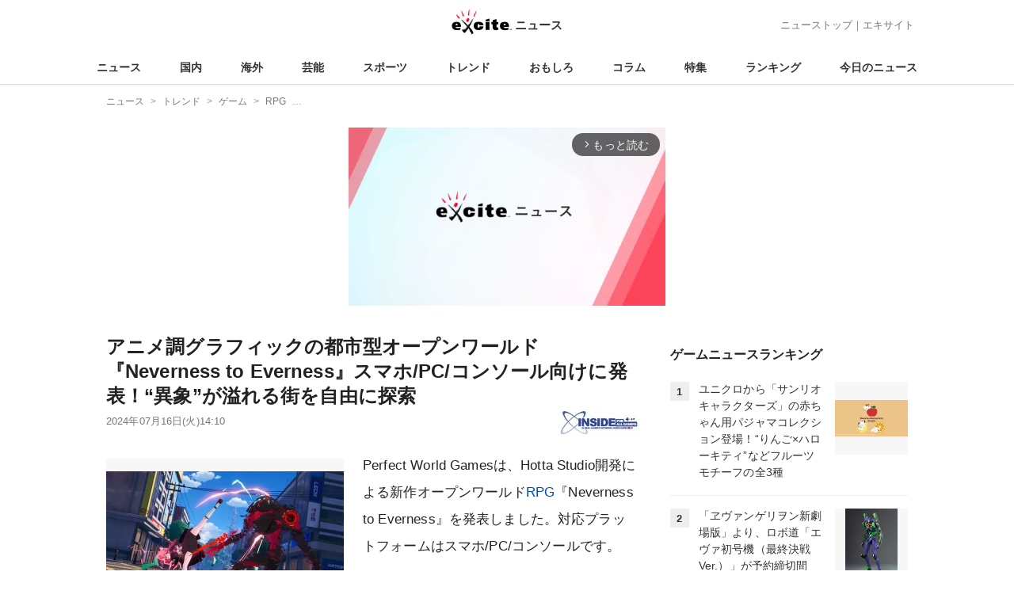

--- FILE ---
content_type: text/html; charset=UTF-8
request_url: https://www.excite.co.jp/news/article/Inside_157431/
body_size: 30098
content:
<!DOCTYPE html>
<html lang="ja">
    <head>
        <meta charset="utf-8">
    <meta name="viewport" content="width=device-width">
<meta name="google-site-verification" content="REPvQprbgdR7hZqw1hpgcPQhLrwAoTScLLRLMp7-GGU" />
<link rel="apple-touch-icon" href="//s.eximg.jp/exnews/a/img/apple-touch-icon.png">
<link rel="icon" href="//s.eximg.jp/extop/img/lep.png" type="image/png">
<title>アニメ調グラフィックの都市型オープンワールド『Neverness to Everness』スマホ/PC/コンソール向けに発表！“異象”が溢れる街を自由に探索 (2024年7月16日) - エキサイトニュース</title>
    <meta name="description" content="PerfectWorldGamesは、HottaStudio開発による新作オープンワールドRPG『NevernesstoEverness』を発表しました。対応プラットフォームはスマホ/PC/コンソール..."/>
    <meta name="keywords" content="RPG" />
    <meta name="news_keywords" content="RPG"/>
<link rel="canonical" href="https://www.excite.co.jp/news/article/Inside_157431/"/>
    <meta name="exad" content="in_article" />
<meta name="referrer" content="origin" />
<meta property="fb:app_id" content="242604012520302" />
    <meta name="category" content="game" />

    <meta name="rich-contents" content="3"/>

    <meta name="thumbnail" content="https://s.eximg.jp/exnews/feed/Inside/a2/Inside_157431/Inside_157431_1.jpg" />
        <meta property="og:title" content="アニメ調グラフィックの都市型オープンワールド『Neverness to Everness』スマホ/PC/コンソール向けに発表！“異象”が溢れる街を自由に探索 (2024年7月16日) - エキサイトニュース" />
    <meta property="og:description" content="PerfectWorldGamesは、HottaStudio開発による新作オープンワールドRPG『NevernesstoEverness』を発表しました。対応プラットフォームはスマホ/PC/コンソール..." />
    <meta property="og:url" content="https://www.excite.co.jp/news/article/Inside_157431/">
    <meta property="og:type" content="article" />
    <meta property="og:site_name" content="エキサイトニュース" />
            <meta property="og:image" content="https://s.eximg.jp/exnews/feed/Inside/a2/Inside_157431/Inside_157431_1.jpg" />
            <meta name="contents-type" content="news-text" >
    <meta name="contents-category" content="news-game" >
    <meta name="contents-tag" content="" >
        <meta name="twitter:card" content="summary_large_image"/>
    <meta name="twitter:site" content="@ExciteJapan"/>
    <meta name="twitter:title" content="アニメ調グラフィックの都市型オープンワールド『Neverness to Everness』スマホ/PC/コンソール向けに発表！“異象”が溢れる街を自由に探索 (2024年7月16日) - エキサイトニュース">
    <meta name="twitter:description" content="PerfectWorldGamesは、HottaStudio開発による新作オープンワールドRPG『NevernesstoEverness』を発表しました。対応プラットフォームはスマホ/PC/コンソール...">
            <meta name="twitter:image" content="https://s.eximg.jp/exnews/feed/Inside/a2/Inside_157431/Inside_157431_1.jpg">
            <meta name="contents-current-page" content="1">
        <!-- Tagsmith, v1.0.0 -->
<script>
    (function(b,d){var e=[["test1",.05,.1],["test2",.15,.2],["test3",.25,.3],["test4",.35,.4],["test5",.45,.5],["test6",.533,.566,.599],["test7",.632,.665,.698],["test8",.732,.766,.8],["test9",.825,.85,.875,.9],["test10",.925,.95,.975,1]],g=function(){var c=parseFloat(localStorage.getItem("__tagsmith_ab_factor"));if(isNaN(c)||0>c||1<=c)c=Math.random(),localStorage.setItem("__tagsmith_ab_factor",c.toString());for(var a=0;a<e.length;a++)for(var k=e[a][0],f=1;f<e[a].length;f++)if(c<e[a][f])return k+"_"+
        (1===f?"con":"exp"+(f-1));return null}(),h={};b[d]=b[d]||{};b[d].userVariant=function(){return g};b[d].enable=function(c,a){if("all"===a)return!0;if(a.lastIndexOf("_con")+4===a.length||h[a])return!1;h[a]=c;return g===a};b[d].getLogger=function(c,a){return!1};b[d].__debug=function(){return{AB_CONF:e}};b.googletag=b.googletag||{cmd:[]};b.googletag.cmd.unshift(function(){g&&b.googletag.pubads().setTargeting("tagsmith_ab_variant",g)})})(window,"__tagsmith");
</script>
<!-- End Tagsmith -->
        <script>
    window.dataLayer = window.dataLayer || [];
    function gtag(){dataLayer.push(arguments);}
    gtag('js', new Date());

    var ga4Params = {"content_group2":"trend-topic","content_group3":"game","content_group4":"Inside"};
    gtag('config', 'G-5H14MZXLYX', ga4Params);
</script>
   
    <script async src="https://www.googletagmanager.com/gtag/js?id=UA-400370-108"></script>
    <script>
        window.dataLayer = window.dataLayer || [];
        function gtag(){dataLayer.push(arguments);}
        gtag('js', new Date());
                    gtag('set', {"content_group2":"trend-topic","content_group3":"game","content_group4":"Inside"});
                        gtag('config', 'UA-400370-108', {
            'custom_map': {
                'dimension3' : 'getNewsDate',
                'dimension4' : 'getNewsCode',
            },
            'getNewsDate' : '2024-07-16',
            'getNewsCode' : 'Inside_157431',
        });
            </script>
        <!-- Google Tag Manager -->
<script>(function(w,d,s,l,i){w[l]=w[l]||[];w[l].push({'gtm.start':
new Date().getTime(),event:'gtm.js'});var f=d.getElementsByTagName(s)[0],
j=d.createElement(s),dl=l!='dataLayer'?'&l='+l:'';j.async=true;j.src=
'https://www.googletagmanager.com/gtm.js?id='+i+dl;f.parentNode.insertBefore(j,f);
})(window,document,'script','dataLayer','GTM-WMQ82P6');</script>
<!-- End Google Tag Manager -->

<!-- Google Tag Manager -->
<script>(function(w,d,s,l,i){w[l]=w[l]||[];w[l].push({'gtm.start':
            new Date().getTime(),event:'gtm.js'});var f=d.getElementsByTagName(s)[0],
        j=d.createElement(s),dl=l!='dataLayer'?'&l='+l:'';j.async=true;j.src=
        'https://www.googletagmanager.com/gtm.js?id='+i+dl;f.parentNode.insertBefore(j,f);
    })(window,document,'script','dataLayer','GTM-WW23MQQP');</script>
<!-- End Google Tag Manager -->
                <script type="text/javascript" async="async" src="//widgets.outbrain.com/outbrain.js"></script>
        <script type="text/javascript" charset="utf-8" async
            src="https://api.popin.cc/searchbox/excite_new_news.js"></script>
        <link rel="stylesheet" href="/news/css/app-pc.css?id=46575697160b17aa5b38">
        <script>var googletag=googletag||{};googletag.cmd=googletag.cmd||[];</script>

<script src="https://image.excite.co.jp/jp/ox/gpt/display/pc/news/pc_news_interstitial.js"></script>
    <script src="//image.excite.co.jp/jp/ox/gpt/pc_news.js"></script>
<style>
    .ad-aside-billboard {
        height: auto;
        min-height: 180px;
        margin: 10px 0;
        text-align: center;
        display: -webkit-flex;
        display: flex;
        flex-direction: column;
        justify-content: center;
        align-items: center;
    }
    .ad-aside-rectangle,
    .ad-aside-pc-billboard {
        min-height: 280px;
    }
    .ad-aside-pc-billboard {
        height: 250px;
        min-height: 250px;
        margin: 7px 0;
    }
    .ad-aside-infeed {
        min-height: 124px;
    }
    .ad-aside-rec,
    .ad-aside-inarticle {
        display: -webkit-flex;
        display: flex;
        -webkit-justify-content: space-evenly;
        justify-content: space-evenly;
        align-items: center;
        width: 100%;
        min-height: 280px;
    }
    .ad-aside-recommend-widget {
        min-height: 410px;
    }
    .col-1 .ad-aside-infeed,
    .col-2 .ad-aside-infeed {
        min-height: inherit;
        max-height: inherit;
    }
    .ad-aside-white-infeed {
        min-height: 85px;
        border-top: 1px solid #efefef;
    }
    .ad-aside-white-infeed + .ad-aside-white-infeed {
        border-top: none;
    }
    @media  screen and (min-width:480px){
        .ad-aside-white-infeed .gpt_pc_news_top_white_infeed {
            height: 124px;
        }
        .ad-aside-white-infeed .gpt_pc_news_white_infeed {
            height: 113px;
        }
    }
    #gpt_pc_news_footer_overlay {
        position: fixed;
        bottom: 0;
        left: 0;
        right: 0;
        z-index: 100;
        overflow: hidden;
        background-color: #fff;
        border-top: 1px solid #d6dee5;
        width: 100%;
        height: 90px;
    }
</style>
                <script src="https://unpkg.com/htmx.org@1.9.0"></script>
    </head>
    <body>
                        <header class="header">
    <div class="header-nav">
        <div class="logo-wrap">
                            
                <a href="https://www.excite.co.jp/news/"><span class="logo">エキサイト</span><span class="logo-sub">ニュース</span></a>
                    </div>
        <div class="nav-header">
            <a href="https://www.excite.co.jp/news/">ニューストップ</a>｜<a href="/">エキサイト</a>
        </div>
    </div>
    <nav class="global-nav">
        <ul>
                                                <li><a href="https://www.excite.co.jp/news/">ニュース</a></li>
                                                                <li><a href="https://www.excite.co.jp/news/domestic-topic/">国内</a></li>
                                                                <li><a href="https://www.excite.co.jp/news/world-topic/">海外</a></li>
                                                                <li><a href="https://www.excite.co.jp/news/entertainment-topic/">芸能</a></li>
                                                                <li><a href="https://www.excite.co.jp/news/sports-topic/">スポーツ</a></li>
                                                                <li><a href="https://www.excite.co.jp/news/trend-topic/">トレンド</a></li>
                                                                <li><a href="https://www.excite.co.jp/news/omoshiro-topic/">おもしろ</a></li>
                                                                <li><a href="https://www.excite.co.jp/news/column-topic/">コラム</a></li>
                                                                <li><a href="https://www.excite.co.jp/news/feature/">特集</a></li>
                                                                <li><a href="https://www.excite.co.jp/news/view-ranking/">ランキング</a></li>
                                                                <li><a href="https://www.excite.co.jp/news/today/">今日のニュース</a></li>
                                    </ul>
    </nav>
    </header>
        <!-- Google Tag Manager (noscript) -->
<noscript><iframe src="https://www.googletagmanager.com/ns.html?id=GTM-WMQ82P6"
height="0" width="0" style="display:none;visibility:hidden"></iframe></noscript>
<!-- End Google Tag Manager (noscript) -->

<!-- Google Tag Manager (noscript) -->
<noscript><iframe src="https://www.googletagmanager.com/ns.html?id=GTM-WW23MQQP"
                  height="0" width="0" style="display:none;visibility:hidden"></iframe></noscript>
<!-- End Google Tag Manager (noscript) -->
        <div class="contents">
            <nav class="breadcrumb" aria-label="breadcrumb">
    <ol class="breadcrumb-list" itemscope itemtype="http://schema.org/BreadcrumbList">
                                    <li itemprop="itemListElement" itemscope itemtype="http://schema.org/ListItem"><a itemprop="item" href="https://www.excite.co.jp/news/"><span itemprop="name">ニュース</span></a><meta itemprop="position" content="1"></li>
                                                            <li itemprop="itemListElement" itemscope itemtype="http://schema.org/ListItem"><a itemprop="item" href="https://www.excite.co.jp/news/trend-topic/"><span itemprop="name">トレンド</span></a><meta itemprop="position" content="2"></li>
                                                            <li itemprop="itemListElement" itemscope itemtype="http://schema.org/ListItem"><a itemprop="item" href="https://www.excite.co.jp/news/game/"><span itemprop="name">ゲーム</span></a><meta itemprop="position" content="3"></li>
                                                            <li itemprop="itemListElement" itemscope itemtype="http://schema.org/ListItem"><a itemprop="item" href="https://www.excite.co.jp/news/game/tag/RPG/"><span itemprop="name">RPG</span></a><meta itemprop="position" content="4"></li>
                                                                        <li itemprop="itemListElement" itemscope itemtype="http://schema.org/ListItem"><span itemprop="name">アニメ調グラフィックの都市型オープンワールド『Neverness to Everness』スマホ/PC/コンソール向けに発表！“異象”が溢れる街を自由に探索</span><meta itemprop="position" content="5"></li>
                        </ol>
</nav>
                        <div class="header-extra">
                                <div class="ad-aside-pc-billboard">
                <div id="gpt_pc_news_banner"></div>
                </div>
                            </div>
                        <div class="main-contents">
                <main>
                    
        <div class="article">
            <div class="article-header">
            <h1 class="article-title">アニメ調グラフィックの都市型オープンワールド『Neverness to Everness』スマホ/PC/コンソール向けに発表！“異象”が溢れる街を自由に探索</h1>
            <div class="article-info">
                                
                                            <a href="http://www.inside-games.jp/" target="_blank"
                            rel="noopener noreferrer"                            class="source-media">
                            
                            <img src="https://s.eximg.jp/exnews/logo/inside.jpg" alt="インサイド" class="source-logo" width="100" height="25">
                        </a>
                                                    <div class="article-status">
                    <div class="article-date">
                        
                                                <time datetime="2024-07-16T14:10:00+09:00" itemprop="datePublished">2024年07月16日(火)14:10</time>
                    </div>
                </div>
            </div>
                    </div>
        
                <div class="article-body">
            
                            <div class="box-img">
                    <figure class="article-img">
                                                <a href="https://www.excite.co.jp/news/article/Inside_157431/image/1/">
                            <div class="article-img__block">
                                <img src="//imgc.eximg.jp/i=https%253A%252F%252Fs.eximg.jp%252Fexnews%252Ffeed%252FInside%252Fa2%252FInside_157431%252FInside_157431_1.jpg,zoom=600,quality=70,type=webp" width="300" height="200" alt="アニメ調グラフィックの都市型オープンワールド『Neverness to Everness』スマホ/PC/コンソール向けに発表！“異象”が溢れる街を自由に探索" class="article-image"  />
                            </div>
                            <div class="img-caption">
                                <span>アニメ調グラフィックの都市型オープンワールド『Neverness to Everness』スマホ/PC/コンソール向けに発表！“異象”が溢れる街を自由に探索</span>
                                <span class="article-img__total">
                                    <svg fill="none" height="16" viewBox="0 0 16 16" width="16" xmlns="http://www.w3.org/2000/svg"><path d="m13.3334 2.66659v8.00001h-8.00003v-8.00001zm0-1.33334h-8.00003c-.73333 0-1.33333.6-1.33333 1.33334v8.00001c0 .7333.6 1.3333 1.33333 1.3333h8.00003c.7333 0 1.3333-.6 1.3333-1.3333v-8.00001c0-.73334-.6-1.33334-1.3333-1.33334zm-5.66669 5.44667 1.12666 1.50667 1.65333-3.06667 2.22 4.78h-6.66666zm-6.33334-2.78v9.33338c0 .7333.6 1.3333 1.33334 1.3333h9.33329v-1.3333h-9.33329v-9.33338z" fill="#444"/></svg>画像（5枚）
                                </span>
                            </div>
                        </a>
                                            </figure>
                </div>
            
            
            
            <div class="story ">
                <script src="/news/js/first-page-link.js" defer></script>
                                    Perfect World Gamesは、Hotta Studio開発による新作オープンワールド<a href="https://www.excite.co.jp/news/game/tag/RPG/" class="person_link" title="RPGに関するニュース">RPG</a>『Neverness to Everness』を発表しました。対応プラットフォームはスマホ/PC/コンソールです。<div class="ad-aside-inarticle"><div class="gpt_pc_news_inarticle"></div><div class="gpt_pc_news_inarticle"></div></div><br /><br />◆『幻塔』開発元が手がける“超現実アーバンオープンワールドRPG”<br />本作は、オープンワールドRPG『Tower of Fantasy（幻塔）』の開発元・Hotta Studioが手がける、“超現実アーバンオープンワールドRPG”です。<br /><br />物語の舞台は、異象（アノマリー）と人間が共存する大都市「ヘテロシティ」。プレイヤーは初の「免許証なし」の「異象ハンター」として、骨董品屋「エイボン」の鑑定士となり、ありとあらゆる「異象」依頼を解決していきます。<br /><br />都市は自由に探索でき、仲間と出会ったり、店を経営したりと自由気ままなシティライフも堪能できます。<br /><br />発表にあわせて、世界観を確認できるアナウンストレイラーとゲームプレイ映像が公開。アナウンストレイラーの最後には「2024.09」ともあり、9月に続報が公開されるものと思われます。<br /><br />■異象、都市の至る場所に現れる<br />舞台となるのは、異象（アノマリー）と人間が共存する大都市「ヘテロシティ」。ここでは、毎日のように異象の目撃情報が寄せられています。真夜中に街中を暴走し落書きしまくるスケートボード、テレビの頭をしているカワウソ…この街でいつ、どんな常識を超える異象に遭遇してもおかしくありません。もちろんここでは、個性豊かで多彩な異能を持つ仲間と出会い、事件を解決しながらこの超現実都市での日常を楽しむこともできます。<br /><br />■日常、車もマイホームも計画の一環<br />「ヘテロシティでの生活はまるでコミカルなコメディー映画のようで、いつもどこかしらで面白おかしなことが起きている」と、こう言う人もいます。車を買い自分の好きなようにカスタマイズして、雨に濡れたヘテロシティの夜を思う存分駆け抜けたり、家を買って自分の思うままにデザインしたりと、メインストーリー以外のここでの生活もなかなか楽しめそうです、ぜひご期待ください。<div class="ad-aside-inarticle"><div class="gpt_pc_news_inarticle"></div><div class="gpt_pc_news_inarticle"></div></div><br /><br />■UE5でお届けする超現実都市<br />ヘテロシティでの生活をよりリアルにするために、開発チームはUnreal Engine 5で都市全体のフレームワークを作成しています。より多いポリゴン数でスカルプティングのできる新機能「Nanite」をフル活用して、街のディテールまできめ細かく描写し、リアリティが一層増します。骨董品屋やコンビニは細部まで作りこまれていて、豊かな内装や家具で本当に人が生活している没入感を与えています。<br /><br />そして店を出て街全体が見渡すと、この日常のように感じる都市に点在する奇怪な光が街に異常な雰囲気を醸し出します。<br /><br />『Neverness to Everness』は、スマホ/PC/コンソール向けに基本プレイ無料で配信予定。リリース時期は不明です。
                
                
                
                
                                    </div>
        <div style="padding: 8px 0; font-weight: bold;">編集部おすすめ</div>
    <div class="ad-aside-white-infeed">
        <div class="gpt_pc_news_white_infeed"></div>
    </div>
    <div class="ad-aside-white-infeed">
        <div class="gpt_pc_news_white_infeed"></div>
    </div>
    <div class="ad-aside-white-infeed">
        <div class="gpt_pc_news_white_infeed"></div>
    </div>
    <div class="ad-aside-white-infeed">
        <div class="gpt_pc_news_white_infeed"></div>
    </div>
    <div class="ad-aside-white-infeed">
        <div class="gpt_pc_news_white_infeed"></div>
    </div>
        
        <div class="share">
            <ul class="sns-share">
        <li>
            <a href="https://twitter.com/share?count=horizontal&original_referer=https%3A%2F%2Fwww.excite.co.jp%2Fnews%2Farticle%2FInside_157431&text=%E3%82%A2%E3%83%8B%E3%83%A1%E8%AA%BF%E3%82%B0%E3%83%A9%E3%83%95%E3%82%A3%E3%83%83%E3%82%AF%E3%81%AE%E9%83%BD%E5%B8%82%E5%9E%8B%E3%82%AA%E3%83%BC%E3%83%97%E3%83%B3%E3%83%AF%E3%83%BC%E3%83%AB%E3%83%89%E3%80%8ENeverness%20to%20Everness%E3%80%8F%E3%82%B9%E3%83%9E%E3%83%9B%2FPC%2F%E3%82%B3%E3%83%B3%E3%82%BD%E3%83%BC%E3%83%AB%E5%90%91%E3%81%91%E3%81%AB%E7%99%BA%E8%A1%A8%EF%BC%81%E2%80%9C%E7%95%B0%E8%B1%A1%E2%80%9D%E3%81%8C%E6%BA%A2%E3%82%8C%E3%82%8B%E8%A1%97%E3%82%92%E8%87%AA%E7%94%B1%E3%81%AB%E6%8E%A2%E7%B4%A2%20%282024%E5%B9%B47%E6%9C%8816%E6%97%A5%29%20-%20%E3%82%A8%E3%82%AD%E3%82%B5%E3%82%A4%E3%83%88%E3%83%8B%E3%83%A5%E3%83%BC%E3%82%B9&url=https%3A%2F%2Fwww.excite.co.jp%2Fnews%2Farticle%2FInside_157431%2F&via=ExciteJapan"
                rel="noopener noreferrer"
                target="_blank"
                onclick="gtag('event', 'click', {'event_category': 'article_trend-topic', 'event_label': 'social-bottom-twitter', 'non_interaction': true});">
                <div class="share-button share-twitter"><span>Xでシェア</span></div>
            </a>
        </li>
        <li>
            <a href="https://www.facebook.com/sharer.php?u=https%3A%2F%2Fwww.excite.co.jp%2Fnews%2Farticle%2FInside_157431%2F"
                rel="noopener noreferrer"
                target="_blank"
                onclick="gtag('event', 'click', {'event_category': 'article_trend-topic', 'event_label': 'social-bottom-facebook', 'non_interaction': true});">
                <div class="share-button share-facebook"><span>Facebookでシェア</span></div>
            </a>
        </li>
    </ul>
        </div>

        
        
                <div id="gpt_pc_news_inread"></div>

        
        
        <div class="ad-aside-recommend-widget"></div>

        
                
            </div>
        
    <div class="ad-aside-rectangle">
        <div id="gpt_pc_news_article_wrap" class="ovh mt-m mb-m">
            <div class="fl">
                <div id="gpt_pc_news_article_left"></div>
            </div>
            <div class="fr">
                <div id="gpt_pc_news_article_right"></div>
            </div>
        </div>
    </div>



<aside class="article-external">
        <h2>記事提供社から（外部リンク）</h2>
        <ul class="text-list">
                                                <li onclick="gtag('event', 'click', {'event_category': 'article_trend-topic', 'event_label': 'external-list-1', 'non_interaction': true});"><a href="https://nte.perfectworld.com/concept0718/jp/index.html" target="_blank">『Neverness to Everness』公式サイト</a></li>
                                                                <li onclick="gtag('event', 'click', {'event_category': 'article_trend-topic', 'event_label': 'external-list-2', 'non_interaction': true});"><a href="https://x.com/intent/user?screen_name=NTE_JP" target="_blank">『Neverness to Everness』公式X</a></li>
                                                                <li onclick="gtag('event', 'click', {'event_category': 'article_trend-topic', 'event_label': 'external-list-3', 'non_interaction': true});"><a href="http://www.inside-games.jp/article/2024/04/03/154196.html" target="_blank">『Stellar Blade』を手掛けるSHIFT UPの新作は「AAA都市型SFアクションRPG」か―同社の人材募集ページが更新</a></li>
                                                                <li onclick="gtag('event', 'click', {'event_category': 'article_trend-topic', 'event_label': 'external-list-4', 'non_interaction': true});"><a href="http://www.inside-games.jp/article/2023/09/21/148727.html" target="_blank">都市型オープンワールド『Project Mugen』最新映像！屋内マップもシームレスに移動、フィールド上のオブジェクトはほとんど壊せる</a></li>
                                                                <li onclick="gtag('event', 'click', {'event_category': 'article_trend-topic', 'event_label': 'external-list-5', 'non_interaction': true});"><a href="http://www.inside-games.jp/article/2023/08/24/148061.html" target="_blank">都市型オープンワールド『Project Mugen』凄まじいワクワク感のPV初解禁！対応機種はPS5/PS4/PC/スマホ</a></li>
                                                                                            </ul>
        <a href="http://www.inside-games.jp/" class="tar"
            rel="noopener noreferrer"            target="_blank">
            <span class="source-link">インサイド</span> 
        </a>
</aside>

    <a href="https://www.excite.co.jp/news/source/Inside/" class="button primary-button">
        インサイドの記事をもっと見る<span class="icon-arrow-right"></span>
    </a>
    
            <div
    hx-trigger="revealed"
    hx-swap="outerHTML"
    hx-get="/news/article/story-parts/api/?newsCode[]=Inside_176204&amp;newsCode[]=saiganak_202601277447&amp;newsCode[]=Inside_176182&amp;"
    class="ex-loading"
    hx-target="#loading"
    hx-push-url="/news/article/Inside_176204/"
>
</div>
<div>
    <div id="loading" class="loading">
        <div class="htmx-indicator">
            <div class="bounce1"></div>
            <div class="bounce2"></div>
            <div class="bounce3"></div>
        </div>
    </div>
</div>
    

    
    <section class="article-topics">
    <h2 class="default-title">トピックス</h2>
    <div class="top-mainarea">
    
                        <input id="panel-1-ctrl" class="panel-radios" type="radio" name="tab-radios" onclick="gtag('event', 'click', {'event_category': 'article_trend-topic', 'event_label': 'topics-list-news-navi', 'non_interaction': true});">
                                <input id="panel-2-ctrl" class="panel-radios" type="radio" name="tab-radios" onclick="gtag('event', 'click', {'event_category': 'article_trend-topic', 'event_label': 'topics-list-domestic-topic-navi', 'non_interaction': true});">
                                <input id="panel-3-ctrl" class="panel-radios" type="radio" name="tab-radios" onclick="gtag('event', 'click', {'event_category': 'article_trend-topic', 'event_label': 'topics-list-world-topic-navi', 'non_interaction': true});">
                                <input id="panel-4-ctrl" class="panel-radios" type="radio" name="tab-radios" onclick="gtag('event', 'click', {'event_category': 'article_trend-topic', 'event_label': 'topics-list-entertainment-topic-navi', 'non_interaction': true});">
                                <input id="panel-5-ctrl" class="panel-radios" type="radio" name="tab-radios" onclick="gtag('event', 'click', {'event_category': 'article_trend-topic', 'event_label': 'topics-list-sports-topic-navi', 'non_interaction': true});">
                                <input id="panel-6-ctrl" class="panel-radios" type="radio" name="tab-radios" checked onclick="gtag('event', 'click', {'event_category': 'article_trend-topic', 'event_label': 'topics-list-trend-topic-navi', 'non_interaction': true});">
                                <input id="panel-7-ctrl" class="panel-radios" type="radio" name="tab-radios" onclick="gtag('event', 'click', {'event_category': 'article_trend-topic', 'event_label': 'topics-list-omoshiro-topic-navi', 'non_interaction': true});">
                                <input id="panel-8-ctrl" class="panel-radios" type="radio" name="tab-radios" onclick="gtag('event', 'click', {'event_category': 'article_trend-topic', 'event_label': 'topics-list-column-topic-navi', 'non_interaction': true});">
                                <input id="panel-9-ctrl" class="panel-radios" type="radio" name="tab-radios" onclick="gtag('event', 'click', {'event_category': 'article_trend-topic', 'event_label': 'topics-list-feature-navi', 'non_interaction': true});">
                    <nav class="top-nav">
            
            <ul id="tabs-list">
                                    <li id="li-for-panel-1"><label class="panel-label" for="panel-1-ctrl">ニュース</label></li>
                                    <li id="li-for-panel-2"><label class="panel-label" for="panel-2-ctrl">国内</label></li>
                                    <li id="li-for-panel-3"><label class="panel-label" for="panel-3-ctrl">海外</label></li>
                                    <li id="li-for-panel-4"><label class="panel-label" for="panel-4-ctrl">芸能</label></li>
                                    <li id="li-for-panel-5"><label class="panel-label" for="panel-5-ctrl">スポーツ</label></li>
                                    <li id="li-for-panel-6"><label class="panel-label" for="panel-6-ctrl">トレンド</label></li>
                                    <li id="li-for-panel-7"><label class="panel-label" for="panel-7-ctrl">おもしろ</label></li>
                                    <li id="li-for-panel-8"><label class="panel-label" for="panel-8-ctrl">コラム</label></li>
                                    <li id="li-for-panel-9"><label class="panel-label" for="panel-9-ctrl">特集・インタビュー</label></li>
                            </ul>
            <div onclick="gtag('event', 'click', {'event_category': 'article_trend-topic', 'event_label': 'topics-list-feature-nave-next', 'non_interaction': true});">
                <a class="move-button" onclick="switchTab()"><i></i></a>
            </div>
        </nav>
        <div id="panels">
            <div class="container">
                                                        <div id="panel-1" class="top-news">
                        
                                                    <div class="top-photo">
                                <a href="https://www.excite.co.jp/news/article/FNN_1385245820718367110/" onclick="gtag('event', 'click', {'event_category': 'article_trend-topic', 'event_label': 'topics-list-today-1', 'non_interaction': true});">
                                    <div class="thumb-img">
                                        <img src="//imgc.eximg.jp/i=https%253A%252F%252Fs.eximg.jp%252Fexnews%252Ffeed%252FFNN%252Ffd%252FFNN_1385245820718367110%252FFNN_1385245820718367110_1.jpg,zoom=560x320,quality=100,type=webp" alt="【続報】富山市西長江の火災は約3時間50分後に鎮火　住民が軽い火傷か　少なくとも2棟が焼ける" width="280" height="160" loading="lazy" />
                                        <p class="on-photo-text">【続報】富山市西長江の火災は約3時間50分後に鎮火　住民が軽い火傷か　少なくとも2棟が焼ける</p>
                                    </div>
                                </a>
                            </div>
                                                <ul class="top-news-item">
                            
                                                            <li>
                                    <a href="https://www.excite.co.jp/news/article/TBSNews_1385255863052697634/" onclick="gtag('event', 'click', {'event_category': 'article_trend-topic', 'event_label': 'topics-list-today-2', 'non_interaction': true});" >
                                        米軍艦 台湾海峡を通過
                                                                                                                    </a>
                                </li>
                                                            <li>
                                    <a href="https://www.excite.co.jp/news/article/Jiji_3692473/" onclick="gtag('event', 'click', {'event_category': 'article_trend-topic', 'event_label': 'topics-list-today-3', 'non_interaction': true});" >
                                        初日は大きな混乱なし
                                                                                                                    </a>
                                </li>
                                                            <li>
                                    <a href="https://www.excite.co.jp/news/article/Kyodo_1385241674443604046/" onclick="gtag('event', 'click', {'event_category': 'article_trend-topic', 'event_label': 'topics-list-today-4', 'non_interaction': true});" >
                                        NASA 有人月周回機体公開
                                                                                                                    </a>
                                </li>
                                                            <li>
                                    <a href="https://www.excite.co.jp/news/article/Kyodo_1385240344646222788/" onclick="gtag('event', 'click', {'event_category': 'article_trend-topic', 'event_label': 'topics-list-today-5', 'non_interaction': true});" >
                                        札幌 異常音で開始時間繰下げ
                                                                                                                    </a>
                                </li>
                                                            <li>
                                    <a href="https://www.excite.co.jp/news/article/Allabout_512426_146250/" onclick="gtag('event', 'click', {'event_category': 'article_trend-topic', 'event_label': 'topics-list-today-6', 'non_interaction': true});" >
                                        67歳預金300万 老後資金不足の理由
                                                                                                                    </a>
                                </li>
                                                            <li>
                                    <a href="https://www.excite.co.jp/news/article/ExnewsBeautynewstokyo_319587/" onclick="gtag('event', 'click', {'event_category': 'article_trend-topic', 'event_label': 'topics-list-today-7', 'non_interaction': true});" >
                                        思考をキレイにする旅の仕方
                                                                                                                    </a>
                                </li>
                                                            <li>
                                    <a href="https://www.excite.co.jp/news/article/SportsHochi_20260117_OHT1T51301/" onclick="gtag('event', 'click', {'event_category': 'article_trend-topic', 'event_label': 'topics-list-today-8', 'non_interaction': true});" >
                                        堀島 モーグル今季2勝目
                                                                                                                    </a>
                                </li>
                                                            <li>
                                    <a href="https://www.excite.co.jp/news/article/SportsHochi_20260117_OHT1T51320/" onclick="gtag('event', 'click', {'event_category': 'article_trend-topic', 'event_label': 'topics-list-today-9', 'non_interaction': true});" >
                                        丸山希 初五輪へW杯連戦
                                                                                                                    </a>
                                </li>
                                                            <li>
                                    <a href="https://www.excite.co.jp/news/article/Oricon_2431210/" onclick="gtag('event', 'click', {'event_category': 'article_trend-topic', 'event_label': 'topics-list-today-10', 'non_interaction': true});" >
                                        庄司浩平 財布バレンシアガからキッザニアに
                                                                                                                    </a>
                                </li>
                                                            <li>
                                    <a href="https://www.excite.co.jp/news/article/Oricon_2431209/" onclick="gtag('event', 'click', {'event_category': 'article_trend-topic', 'event_label': 'topics-list-today-11', 'non_interaction': true});" >
                                        ランニング・マン 吹替に武内駿輔ら
                                                                                                                    </a>
                                </li>
                                                    </ul>
                    </div>
                                            <a class="button primary-button" href="https://www.excite.co.jp/news/today/" onclick="gtag('event', 'click', {'event_category': 'article_trend-topic', 'event_label': 'topics-list-today-more', 'non_interaction': true});">今日の主要ニュース<span class="icon-arrow-right"></span></a>
                                                                            <div id="panel-2" class="top-news">
                        
                                                    <div class="top-photo">
                                <a href="https://www.excite.co.jp/news/article/Jiji_3692473/" onclick="gtag('event', 'click', {'event_category': 'article_trend-topic', 'event_label': 'topics-list-domestic-topic-1', 'non_interaction': true});">
                                    <div class="thumb-img">
                                        <img src="//imgc.eximg.jp/i=https%253A%252F%252Fs.eximg.jp%252Fexnews%252Ffeed%252FJiji%252F9c%252FJiji_3692473%252FJiji_3692473_1.jpg,zoom=560x320,quality=100,type=webp" alt="初日は大きな混乱なし" width="280" height="160" loading="lazy" />
                                        <p class="on-photo-text">初日は大きな混乱なし</p>
                                    </div>
                                </a>
                            </div>
                                                <ul class="top-news-item">
                            
                                                            <li>
                                    <a href="https://www.excite.co.jp/news/article/Kyodo_1385241674443604046/" onclick="gtag('event', 'click', {'event_category': 'article_trend-topic', 'event_label': 'topics-list-domestic-topic-2', 'non_interaction': true});" >
                                        NASA 月周回飛行機体公開
                                                                                                                    </a>
                                </li>
                                                            <li>
                                    <a href="https://www.excite.co.jp/news/article/Kyodo_1385240344646222788/" onclick="gtag('event', 'click', {'event_category': 'article_trend-topic', 'event_label': 'topics-list-domestic-topic-3', 'non_interaction': true});" >
                                        異常音で試験繰り下げ 札幌
                                                                                                                    </a>
                                </li>
                                                            <li>
                                    <a href="https://www.excite.co.jp/news/article/TBSNews_1385239566727233747/" onclick="gtag('event', 'click', {'event_category': 'article_trend-topic', 'event_label': 'topics-list-domestic-topic-4', 'non_interaction': true});" >
                                        宮城県 暴風警報発表
                                                                                                                    </a>
                                </li>
                                                            <li>
                                    <a href="https://www.excite.co.jp/news/article/TBSNews_1385239578659849007/" onclick="gtag('event', 'click', {'event_category': 'article_trend-topic', 'event_label': 'topics-list-domestic-topic-5', 'non_interaction': true});" >
                                        沖縄県 最大震度1
                                                                                                                    </a>
                                </li>
                                                            <li>
                                    <a href="https://www.excite.co.jp/news/article/Jiji_3692727/" onclick="gtag('event', 'click', {'event_category': 'article_trend-topic', 'event_label': 'topics-list-domestic-topic-6', 'non_interaction': true});" >
                                        茂木外相 デリー地下鉄視察
                                                                                                                    </a>
                                </li>
                                                            <li>
                                    <a href="https://www.excite.co.jp/news/article/ntv_1385231954943574279/" onclick="gtag('event', 'click', {'event_category': 'article_trend-topic', 'event_label': 'topics-list-domestic-topic-7', 'non_interaction': true});" >
                                        北陸・東北 真冬の寒さに
                                                                                                                    </a>
                                </li>
                                                            <li>
                                    <a href="https://www.excite.co.jp/news/article/tokaitv_1385230717992682468/" onclick="gtag('event', 'click', {'event_category': 'article_trend-topic', 'event_label': 'topics-list-domestic-topic-8', 'non_interaction': true});" >
                                        高山市 住宅全焼で男性搬送
                                                                                                                    </a>
                                </li>
                                                            <li>
                                    <a href="https://www.excite.co.jp/news/article/Jiji_3692591/" onclick="gtag('event', 'click', {'event_category': 'article_trend-topic', 'event_label': 'topics-list-domestic-topic-9', 'non_interaction': true});" >
                                        氷点下の湖 アイスバブル
                                                                                                                    </a>
                                </li>
                                                            <li>
                                    <a href="https://www.excite.co.jp/news/article/Jiji_3692467/" onclick="gtag('event', 'click', {'event_category': 'article_trend-topic', 'event_label': 'topics-list-domestic-topic-10', 'non_interaction': true});" >
                                        共通テスト 49万人挑む
                                                                                                                    </a>
                                </li>
                                                            <li>
                                    <a href="https://www.excite.co.jp/news/article/TBSNews_1385229458953093150/" onclick="gtag('event', 'click', {'event_category': 'article_trend-topic', 'event_label': 'topics-list-domestic-topic-11', 'non_interaction': true});" >
                                        阪神淡路31年 遠因死語る
                                                                                                                    </a>
                                </li>
                                                    </ul>
                    </div>
                                            <a class="button primary-button" href="https://www.excite.co.jp/news/domestic-topic/" onclick="gtag('event', 'click', {'event_category': 'article_trend-topic', 'event_label': 'topics-list-domestic-topic-more', 'non_interaction': true});">国内の主要ニュース<span class="icon-arrow-right"></span></a>
                                                                            <div id="panel-3" class="top-news">
                        
                                                    <div class="top-photo">
                                <a href="https://www.excite.co.jp/news/article/TBSNews_1385255863052697634/" onclick="gtag('event', 'click', {'event_category': 'article_trend-topic', 'event_label': 'topics-list-world-topic-1', 'non_interaction': true});">
                                    <div class="thumb-img">
                                        <img src="//imgc.eximg.jp/i=https%253A%252F%252Fs.eximg.jp%252Fexnews%252Ffeed%252FTBSNews%252F9d%252FTBSNews_1385255863052697634%252FTBSNews_1385255863052697634_1.jpg,zoom=560x320,quality=100,type=webp" alt="台湾海峡を米軍艦が通過と中国軍発表「国家の主権と安全を守る」と強調" width="280" height="160" loading="lazy" />
                                        <p class="on-photo-text">台湾海峡を米軍艦が通過と中国軍発表「国家の主権と安全を守る」と強調</p>
                                    </div>
                                </a>
                            </div>
                                                <ul class="top-news-item">
                            
                                                            <li>
                                    <a href="https://www.excite.co.jp/news/article/Jiji_3692724/" onclick="gtag('event', 'click', {'event_category': 'article_trend-topic', 'event_label': 'topics-list-world-topic-2', 'non_interaction': true});" >
                                        米大統領が暴徒扇動 イラン
                                                                                                                    </a>
                                </li>
                                                            <li>
                                    <a href="https://www.excite.co.jp/news/article/Jiji_3692721/" onclick="gtag('event', 'click', {'event_category': 'article_trend-topic', 'event_label': 'topics-list-world-topic-3', 'non_interaction': true});" >
                                        茂木外相 デリー地下鉄視察
                                                                                                                    </a>
                                </li>
                                                            <li>
                                    <a href="https://www.excite.co.jp/news/article/Kyodo_1385228885682307944/" onclick="gtag('event', 'click', {'event_category': 'article_trend-topic', 'event_label': 'topics-list-world-topic-4', 'non_interaction': true});" >
                                        米軍艦 台湾海峡通過
                                                                                                                    </a>
                                </li>
                                                            <li>
                                    <a href="https://www.excite.co.jp/news/article/Jiji_3692710/" onclick="gtag('event', 'click', {'event_category': 'article_trend-topic', 'event_label': 'topics-list-world-topic-5', 'non_interaction': true});" >
                                        米軍艦 台湾海峡通過
                                                                                                                    </a>
                                </li>
                                                            <li>
                                    <a href="https://www.excite.co.jp/news/article/Jiji_3692605/" onclick="gtag('event', 'click', {'event_category': 'article_trend-topic', 'event_label': 'topics-list-world-topic-6', 'non_interaction': true});" >
                                        中国無人機 台湾領空侵犯
                                                                                                                    </a>
                                </li>
                                                            <li>
                                    <a href="https://www.excite.co.jp/news/article/Kyodo_1385186102037234436/" onclick="gtag('event', 'click', {'event_category': 'article_trend-topic', 'event_label': 'topics-list-world-topic-7', 'non_interaction': true});" >
                                        ロシア版スターリンク構築
                                                                                                                    </a>
                                </li>
                                                            <li>
                                    <a href="https://www.excite.co.jp/news/article/FNN_1385185198216331915/" onclick="gtag('event', 'click', {'event_category': 'article_trend-topic', 'event_label': 'topics-list-world-topic-8', 'non_interaction': true});" >
                                        トランプ氏 関税でけん制
                                                                                                                    </a>
                                </li>
                                                            <li>
                                    <a href="https://www.excite.co.jp/news/article/CNN_1385177390871659024/" onclick="gtag('event', 'click', {'event_category': 'article_trend-topic', 'event_label': 'topics-list-world-topic-9', 'non_interaction': true});" >
                                        トランプ氏の食習慣暴露
                                                                                                                    </a>
                                </li>
                                                            <li>
                                    <a href="https://www.excite.co.jp/news/article/ntv_1385167058883134175/" onclick="gtag('event', 'click', {'event_category': 'article_trend-topic', 'event_label': 'topics-list-world-topic-10', 'non_interaction': true});" >
                                        ガザ平和評議会 メンバー発表
                                                                                                                    </a>
                                </li>
                                                            <li>
                                    <a href="https://www.excite.co.jp/news/article/CNN_1385162537508455122/" onclick="gtag('event', 'click', {'event_category': 'article_trend-topic', 'event_label': 'topics-list-world-topic-11', 'non_interaction': true});" >
                                        トランプ氏 優先順位に疑問
                                                                                                                    </a>
                                </li>
                                                    </ul>
                    </div>
                                            <a class="button primary-button" href="https://www.excite.co.jp/news/world-topic/" onclick="gtag('event', 'click', {'event_category': 'article_trend-topic', 'event_label': 'topics-list-world-topic-more', 'non_interaction': true});">海外の主要ニュース<span class="icon-arrow-right"></span></a>
                                                                            <div id="panel-4" class="top-news">
                        
                                                    <div class="top-photo">
                                <a href="https://www.excite.co.jp/news/article/SportsHochi_20260117_OHT1T51315/" onclick="gtag('event', 'click', {'event_category': 'article_trend-topic', 'event_label': 'topics-list-entertainment-topic-1', 'non_interaction': true});">
                                    <div class="thumb-img">
                                        <img src="//imgc.eximg.jp/i=https%253A%252F%252Fs.eximg.jp%252Fexnews%252Ffeed%252FSportsHochi%252F49%252FSportsHochi_20260117_OHT1T51315%252FSportsHochi_20260117_OHT1T51315_1.jpg,zoom=560x320,quality=100,type=webp" alt="森保一監督「喜びと誇りがあふれ出る」「日本人は最高」　キックオフ前の国歌斉唱の「涙」の心情明かす、ハンカチは妻が用意　ストック「４０～５０枚」" width="280" height="160" loading="lazy" />
                                        <p class="on-photo-text">森保一監督「喜びと誇りがあふれ出る」「日本人は最高」　キックオフ前の国歌斉唱の「涙」の心情明かす、ハンカチは妻が用意　ストック「４０～５０枚」</p>
                                    </div>
                                </a>
                            </div>
                                                <ul class="top-news-item">
                            
                                                            <li>
                                    <a href="https://www.excite.co.jp/news/article/SportsHochi_20260117_OHT1T51090/" onclick="gtag('event', 'click', {'event_category': 'article_trend-topic', 'event_label': 'topics-list-entertainment-topic-2', 'non_interaction': true});" >
                                        藤本美貴 神々しい夫婦写真
                                                                                                                    </a>
                                </li>
                                                            <li>
                                    <a href="https://www.excite.co.jp/news/article/Oricon_2431209/" onclick="gtag('event', 'click', {'event_category': 'article_trend-topic', 'event_label': 'topics-list-entertainment-topic-3', 'non_interaction': true});" >
                                        ランニング・マン 吹替に武内ら
                                                                                                                    </a>
                                </li>
                                                            <li>
                                    <a href="https://www.excite.co.jp/news/article/Oricon_2431204/" onclick="gtag('event', 'click', {'event_category': 'article_trend-topic', 'event_label': 'topics-list-entertainment-topic-4', 'non_interaction': true});" >
                                        乃木坂 思い出の衣服披露
                                                                                                                    </a>
                                </li>
                                                            <li>
                                    <a href="https://www.excite.co.jp/news/article/SportsHochi_20260117_OHT1T51286/" onclick="gtag('event', 'click', {'event_category': 'article_trend-topic', 'event_label': 'topics-list-entertainment-topic-5', 'non_interaction': true});" >
                                        南沙良 美背中あらわドレス
                                                                                                                    </a>
                                </li>
                                                            <li>
                                    <a href="https://www.excite.co.jp/news/article/SportsHochi_20260116_OHT1T51374/" onclick="gtag('event', 'click', {'event_category': 'article_trend-topic', 'event_label': 'topics-list-entertainment-topic-6', 'non_interaction': true});" >
                                        森山みなみアナ ニット姿話題
                                                                                                                    </a>
                                </li>
                                                            <li>
                                    <a href="https://www.excite.co.jp/news/article/SportsHochi_20260117_OHT1T51242/" onclick="gtag('event', 'click', {'event_category': 'article_trend-topic', 'event_label': 'topics-list-entertainment-topic-7', 'non_interaction': true});" >
                                        郡司恭子アナ 産後美スタイル
                                                                                                                    </a>
                                </li>
                                                            <li>
                                    <a href="https://www.excite.co.jp/news/article/Oricon_2430919/" onclick="gtag('event', 'click', {'event_category': 'article_trend-topic', 'event_label': 'topics-list-entertainment-topic-8', 'non_interaction': true});" >
                                        京本大我 事務所出戻りの過去
                                                                                                                    </a>
                                </li>
                                                            <li>
                                    <a href="https://www.excite.co.jp/news/article/Daily_1385251181684785570/" onclick="gtag('event', 'click', {'event_category': 'article_trend-topic', 'event_label': 'topics-list-entertainment-topic-9', 'non_interaction': true});" >
                                        トム布川 隠し撮り対応が話題
                                                                                                                    </a>
                                </li>
                                                            <li>
                                    <a href="https://www.excite.co.jp/news/article/SportsHochi_20260117_OHT1T51314/" onclick="gtag('event', 'click', {'event_category': 'article_trend-topic', 'event_label': 'topics-list-entertainment-topic-10', 'non_interaction': true});" >
                                        西山朋佳 聖地島根で対局喜ぶ
                                                                                                                    </a>
                                </li>
                                                            <li>
                                    <a href="https://www.excite.co.jp/news/article/SportsHochi_20260117_OHT1T51205/" onclick="gtag('event', 'click', {'event_category': 'article_trend-topic', 'event_label': 'topics-list-entertainment-topic-11', 'non_interaction': true});" >
                                        浅田真央 14づくしの奇跡
                                                                                                                    </a>
                                </li>
                                                    </ul>
                    </div>
                                            <a class="button primary-button" href="https://www.excite.co.jp/news/entertainment-topic/" onclick="gtag('event', 'click', {'event_category': 'article_trend-topic', 'event_label': 'topics-list-entertainment-topic-more', 'non_interaction': true});">芸能の主要ニュース<span class="icon-arrow-right"></span></a>
                                                                            <div id="panel-5" class="top-news">
                        
                                                    <div class="top-photo">
                                <a href="https://www.excite.co.jp/news/article/SportsHochi_20260117_OHT1T51318/" onclick="gtag('event', 'click', {'event_category': 'article_trend-topic', 'event_label': 'topics-list-sports-topic-1', 'non_interaction': true});">
                                    <div class="thumb-img">
                                        <img src="//imgc.eximg.jp/i=https%253A%252F%252Fs.eximg.jp%252Fexnews%252Ffeed%252FSportsHochi%252F6c%252FSportsHochi_20260117_OHT1T51318%252FSportsHochi_20260117_OHT1T51318_1.jpg,zoom=560x320,quality=100,type=webp" alt="李健太「絶対に負けられない思いで挑んだ」　ＷＢＯ―ＡＰ王座奪取　４月に長男誕生予定…元アジア２冠王者・永田大士に大差判定勝ち" width="280" height="160" loading="lazy" />
                                        <p class="on-photo-text">李健太「絶対に負けられない思いで挑んだ」　ＷＢＯ―ＡＰ王座奪取　４月に長男誕生予定…元アジア２冠王者・永田大士に大差判定勝ち</p>
                                    </div>
                                </a>
                            </div>
                                                <ul class="top-news-item">
                            
                                                            <li>
                                    <a href="https://www.excite.co.jp/news/article/SportsHochi_20260117_OHT1T51320/" onclick="gtag('event', 'click', {'event_category': 'article_trend-topic', 'event_label': 'topics-list-sports-topic-2', 'non_interaction': true});" >
                                        丸山希 初五輪へ大詰め
                                                                                                                    </a>
                                </li>
                                                            <li>
                                    <a href="https://www.excite.co.jp/news/article/SportsHochi_20260117_OHT1T51313/" onclick="gtag('event', 'click', {'event_category': 'article_trend-topic', 'event_label': 'topics-list-sports-topic-3', 'non_interaction': true});" >
                                        津久井匠海 千葉で挑戦
                                                                                                                    </a>
                                </li>
                                                            <li>
                                    <a href="https://www.excite.co.jp/news/article/SportsHochi_20260117_OHT1T51300/" onclick="gtag('event', 'click', {'event_category': 'article_trend-topic', 'event_label': 'topics-list-sports-topic-4', 'non_interaction': true});" >
                                        木俣 初五輪へキマッタ
                                                                                                                    </a>
                                </li>
                                                            <li>
                                    <a href="https://www.excite.co.jp/news/article/SportsHochi_20260117_OHT1T51299/" onclick="gtag('event', 'click', {'event_category': 'article_trend-topic', 'event_label': 'topics-list-sports-topic-5', 'non_interaction': true});" >
                                        長谷川帝勝 初五輪確実
                                                                                                                    </a>
                                </li>
                                                            <li>
                                    <a href="https://www.excite.co.jp/news/article/SportsHochi_20260117_OHT1T51301/" onclick="gtag('event', 'click', {'event_category': 'article_trend-topic', 'event_label': 'topics-list-sports-topic-6', 'non_interaction': true});" >
                                        堀島 五輪金へ弾み
                                                                                                                    </a>
                                </li>
                                                            <li>
                                    <a href="https://www.excite.co.jp/news/article/SportsHochi_20260117_OHT1T51310/" onclick="gtag('event', 'click', {'event_category': 'article_trend-topic', 'event_label': 'topics-list-sports-topic-7', 'non_interaction': true});" >
                                        高安 天覧相撲へ白星
                                                                                                                    </a>
                                </li>
                                                            <li>
                                    <a href="https://www.excite.co.jp/news/article/SportsHochi_20260117_OHT1T51311/" onclick="gtag('event', 'click', {'event_category': 'article_trend-topic', 'event_label': 'topics-list-sports-topic-8', 'non_interaction': true});" >
                                        豊昇龍 流血も1敗死守
                                                                                                                    </a>
                                </li>
                                                            <li>
                                    <a href="https://www.excite.co.jp/news/article/SportsHochi_20260117_OHT1T51302/" onclick="gtag('event', 'click', {'event_category': 'article_trend-topic', 'event_label': 'topics-list-sports-topic-9', 'non_interaction': true});" >
                                        二階堂 新婚パワー炸裂
                                                                                                                    </a>
                                </li>
                                                            <li>
                                    <a href="https://www.excite.co.jp/news/article/SportsHochi_20260117_OHT1T51255/" onclick="gtag('event', 'click', {'event_category': 'article_trend-topic', 'event_label': 'topics-list-sports-topic-10', 'non_interaction': true});" >
                                        中山10R 注目馬
                                                                                                                    </a>
                                </li>
                                                            <li>
                                    <a href="https://www.excite.co.jp/news/article/Kyodo_1385239454247043676/" onclick="gtag('event', 'click', {'event_category': 'article_trend-topic', 'event_label': 'topics-list-sports-topic-11', 'non_interaction': true});" >
                                        複合W杯 山本21位
                                                                                                                    </a>
                                </li>
                                                    </ul>
                    </div>
                                            <a class="button primary-button" href="https://www.excite.co.jp/news/sports-topic/" onclick="gtag('event', 'click', {'event_category': 'article_trend-topic', 'event_label': 'topics-list-sports-topic-more', 'non_interaction': true});">スポーツの主要ニュース<span class="icon-arrow-right"></span></a>
                                                                            <div id="panel-6" class="top-news">
                        
                                                    <div class="top-photo">
                                <a href="https://www.excite.co.jp/news/article/game_watch_1385244583561396395/" onclick="gtag('event', 'click', {'event_category': 'article_trend-topic', 'event_label': 'topics-list-trend-topic-1', 'non_interaction': true});">
                                    <div class="thumb-img">
                                        <img src="//imgc.eximg.jp/i=https%253A%252F%252Fs.eximg.jp%252Fexnews%252Ffeed%252Fgame_watch%252F5a%252Fgame_watch_1385244583561396395%252Fgame_watch_1385244583561396395_1.jpg,zoom=560x320,quality=100,type=webp" alt="日本からはUNLIMIT／Fnatic／SBIの3チームが進出！「Apex」世界大会「ALGS」決勝20チームが決定決勝は1月18日12時〜" width="280" height="160" loading="lazy" />
                                        <p class="on-photo-text">日本からはUNLIMIT／Fnatic／SBIの3チームが進出！「Apex」世界大会「ALGS」決勝20チームが決定決勝は1月18日12時〜</p>
                                    </div>
                                </a>
                            </div>
                                                <ul class="top-news-item">
                            
                                                            <li>
                                    <a href="https://www.excite.co.jp/news/article/game_watch_1385229482201088605/" onclick="gtag('event', 'click', {'event_category': 'article_trend-topic', 'event_label': 'topics-list-trend-topic-2', 'non_interaction': true});" >
                                        龍が如く極3 体験会レポ
                                                                                                                    </a>
                                </li>
                                                            <li>
                                    <a href="https://www.excite.co.jp/news/article/Oricon_2431174/" onclick="gtag('event', 'click', {'event_category': 'article_trend-topic', 'event_label': 'topics-list-trend-topic-3', 'non_interaction': true});" >
                                        リゼロ10周年 記念PV公開
                                                                                                                    </a>
                                </li>
                                                            <li>
                                    <a href="https://www.excite.co.jp/news/article/Inside_176233/" onclick="gtag('event', 'click', {'event_category': 'article_trend-topic', 'event_label': 'topics-list-trend-topic-4', 'non_interaction': true});" >
                                        FGO 花咲翁ら新実装
                                                                                                                    </a>
                                </li>
                                                            <li>
                                    <a href="https://www.excite.co.jp/news/article/game_watch_1385221960570241152/" onclick="gtag('event', 'click', {'event_category': 'article_trend-topic', 'event_label': 'topics-list-trend-topic-5', 'non_interaction': true});" >
                                        ALGS札幌 運営陣語る
                                                                                                                    </a>
                                </li>
                                                            <li>
                                    <a href="https://www.excite.co.jp/news/article/Inside_176232/" onclick="gtag('event', 'click', {'event_category': 'article_trend-topic', 'event_label': 'topics-list-trend-topic-6', 'non_interaction': true});" >
                                        FGO 花畑TVCM公開
                                                                                                                    </a>
                                </li>
                                                            <li>
                                    <a href="https://www.excite.co.jp/news/article/Oricon_2431163/" onclick="gtag('event', 'click', {'event_category': 'article_trend-topic', 'event_label': 'topics-list-trend-topic-7', 'non_interaction': true});" >
                                        ユーフォ完結編 新ビジュアル
                                                                                                                    </a>
                                </li>
                                                            <li>
                                    <a href="https://www.excite.co.jp/news/article/Oricon_2431173/" onclick="gtag('event', 'click', {'event_category': 'article_trend-topic', 'event_label': 'topics-list-trend-topic-8', 'non_interaction': true});" >
                                        リィンカーネ4月放送 PV公開
                                                                                                                    </a>
                                </li>
                                                            <li>
                                    <a href="https://www.excite.co.jp/news/article/Inside_176231/" onclick="gtag('event', 'click', {'event_category': 'article_trend-topic', 'event_label': 'topics-list-trend-topic-9', 'non_interaction': true});" >
                                        原神イベント コスプレ写真41枚
                                                                                                                    </a>
                                </li>
                                                            <li>
                                    <a href="https://www.excite.co.jp/news/article/Inside_176230/" onclick="gtag('event', 'click', {'event_category': 'article_trend-topic', 'event_label': 'topics-list-trend-topic-10', 'non_interaction': true});" >
                                        FGO サントリー缶発売
                                                                                                                    </a>
                                </li>
                                                            <li>
                                    <a href="https://www.excite.co.jp/news/article/Inside_176229/" onclick="gtag('event', 'click', {'event_category': 'article_trend-topic', 'event_label': 'topics-list-trend-topic-11', 'non_interaction': true});" >
                                        初音ミク ガンダムコラボ
                                                                                                                    </a>
                                </li>
                                                    </ul>
                    </div>
                                            <a class="button primary-button" href="https://www.excite.co.jp/news/trend-topic/" onclick="gtag('event', 'click', {'event_category': 'article_trend-topic', 'event_label': 'topics-list-trend-topic-more', 'non_interaction': true});">トレンドの主要ニュース<span class="icon-arrow-right"></span></a>
                                                                            <div id="panel-7" class="top-news">
                        
                                                    <div class="top-photo">
                                <a href="https://www.excite.co.jp/news/article/nekochan_cat44661/" onclick="gtag('event', 'click', {'event_category': 'article_trend-topic', 'event_label': 'topics-list-omoshiro-topic-1', 'non_interaction': true});">
                                    <div class="thumb-img">
                                        <img src="//imgc.eximg.jp/i=https%253A%252F%252Fs.eximg.jp%252Fexnews%252Ffeed%252Fnekochan%252Fd2%252Fnekochan_cat44661%252Fnekochan_cat44661_1.jpg,zoom=560x320,quality=100,type=webp" alt="体をピンと伸ばして眠っていた猫→よく見てみると……思わず『目を疑う光景』が55万表示「100点満点の寝姿」「私も仲間に入りたい」" width="280" height="160" loading="lazy" />
                                        <p class="on-photo-text">体をピンと伸ばして眠っていた猫→よく見てみると……思わず『目を疑う光景』が55万表示「100点満点の寝姿」「私も仲間に入りたい」</p>
                                    </div>
                                </a>
                            </div>
                                                <ul class="top-news-item">
                            
                                                            <li>
                                    <a href="https://www.excite.co.jp/news/article/wanchan_dog57782/" onclick="gtag('event', 'click', {'event_category': 'article_trend-topic', 'event_label': 'topics-list-omoshiro-topic-2', 'non_interaction': true});" >
                                        バッグの小型犬 反則級の可愛さ
                                                                                                                    </a>
                                </li>
                                                            <li>
                                    <a href="https://www.excite.co.jp/news/article/nekochan_cat44358/" onclick="gtag('event', 'click', {'event_category': 'article_trend-topic', 'event_label': 'topics-list-omoshiro-topic-3', 'non_interaction': true});" >
                                        猫とのお別れ すべきこと4つ
                                                                                                                    </a>
                                </li>
                                                            <li>
                                    <a href="https://www.excite.co.jp/news/article/wanchan_dog57425/" onclick="gtag('event', 'click', {'event_category': 'article_trend-topic', 'event_label': 'topics-list-omoshiro-topic-4', 'non_interaction': true});" >
                                        犬に過剰なお世話 NG行為6選
                                                                                                                    </a>
                                </li>
                                                            <li>
                                    <a href="https://www.excite.co.jp/news/article/wanchan_dog57809/" onclick="gtag('event', 'click', {'event_category': 'article_trend-topic', 'event_label': 'topics-list-omoshiro-topic-5', 'non_interaction': true});" >
                                        大型犬 拒否され怒り方が話題に
                                                                                                                    </a>
                                </li>
                                                            <li>
                                    <a href="https://www.excite.co.jp/news/article/nekochan_cat44352/" onclick="gtag('event', 'click', {'event_category': 'article_trend-topic', 'event_label': 'topics-list-omoshiro-topic-6', 'non_interaction': true});" >
                                        猫に和風な名前 ヒント5つ紹介
                                                                                                                    </a>
                                </li>
                                                            <li>
                                    <a href="https://www.excite.co.jp/news/article/wanchan_dog57686/" onclick="gtag('event', 'click', {'event_category': 'article_trend-topic', 'event_label': 'topics-list-omoshiro-topic-7', 'non_interaction': true});" >
                                        犬がチラ見する心理 対応法も
                                                                                                                    </a>
                                </li>
                                                            <li>
                                    <a href="https://www.excite.co.jp/news/article/wanchan_dog57833/" onclick="gtag('event', 'click', {'event_category': 'article_trend-topic', 'event_label': 'topics-list-omoshiro-topic-8', 'non_interaction': true});" >
                                        ちーちゃんですけど 第343話
                                                                                                                    </a>
                                </li>
                                                            <li>
                                    <a href="https://www.excite.co.jp/news/article/wanchan_dog57759/" onclick="gtag('event', 'click', {'event_category': 'article_trend-topic', 'event_label': 'topics-list-omoshiro-topic-9', 'non_interaction': true});" >
                                        赤ちゃんと犬 手遊び歌が話題
                                                                                                                    </a>
                                </li>
                                                            <li>
                                    <a href="https://www.excite.co.jp/news/article/wanchan_dog57674/" onclick="gtag('event', 'click', {'event_category': 'article_trend-topic', 'event_label': 'topics-list-omoshiro-topic-10', 'non_interaction': true});" >
                                        赤ちゃん守る犬 1年後の成長
                                                                                                                    </a>
                                </li>
                                                            <li>
                                    <a href="https://www.excite.co.jp/news/article/nekochan_cat44546/" onclick="gtag('event', 'click', {'event_category': 'article_trend-topic', 'event_label': 'topics-list-omoshiro-topic-11', 'non_interaction': true});" >
                                        体調不良の飼い主 猫の優しさ
                                                                                                                    </a>
                                </li>
                                                    </ul>
                    </div>
                                            <a class="button primary-button" href="https://www.excite.co.jp/news/omoshiro-topic/" onclick="gtag('event', 'click', {'event_category': 'article_trend-topic', 'event_label': 'topics-list-omoshiro-topic-more', 'non_interaction': true});">おもしろの主要ニュース<span class="icon-arrow-right"></span></a>
                                                                            <div id="panel-8" class="top-news">
                        
                                                    <div class="top-photo">
                                <a href="https://www.excite.co.jp/news/article/Allabout_512426_146250/" onclick="gtag('event', 'click', {'event_category': 'article_trend-topic', 'event_label': 'topics-list-column-topic-1', 'non_interaction': true});">
                                    <div class="thumb-img">
                                        <img src="//imgc.eximg.jp/i=https%253A%252F%252Fs.eximg.jp%252Fexnews%252Ffeed%252FAllabout%252Fc6%252FAllabout_512426_146250%252FAllabout_512426_146250_1.jpg,zoom=560x320,quality=100,type=webp" alt="67歳・預金300万円「生活が精一杯で貯金する余裕がなかったが、老後は500万円必要だった」理由" width="280" height="160" loading="lazy" />
                                        <p class="on-photo-text">67歳・預金300万円「生活が精一杯で貯金する余裕がなかったが、老後は500万円必要だった」理由</p>
                                    </div>
                                </a>
                            </div>
                                                <ul class="top-news-item">
                            
                                                            <li>
                                    <a href="https://www.excite.co.jp/news/article/Allabout_492862_146917/" onclick="gtag('event', 'click', {'event_category': 'article_trend-topic', 'event_label': 'topics-list-column-topic-2', 'non_interaction': true});" >
                                        金運に恵まれる人の特徴は?
                                                                                                                    </a>
                                </li>
                                                            <li>
                                    <a href="https://www.excite.co.jp/news/article/Allabout_516739/" onclick="gtag('event', 'click', {'event_category': 'article_trend-topic', 'event_label': 'topics-list-column-topic-3', 'non_interaction': true});" >
                                        100万円 定期預金と国債比較
                                                                                                                    </a>
                                </li>
                                                            <li>
                                    <a href="https://www.excite.co.jp/news/article/Allabout_508317_146940/" onclick="gtag('event', 'click', {'event_category': 'article_trend-topic', 'event_label': 'topics-list-column-topic-4', 'non_interaction': true});" >
                                        年金不足 どこに相談すべき?
                                                                                                                    </a>
                                </li>
                                                            <li>
                                    <a href="https://www.excite.co.jp/news/article/Allabout_511496/" onclick="gtag('event', 'click', {'event_category': 'article_trend-topic', 'event_label': 'topics-list-column-topic-5', 'non_interaction': true});" >
                                        カルシウム不足説 広まった理由
                                                                                                                    </a>
                                </li>
                                                            <li>
                                    <a href="https://www.excite.co.jp/news/article/Allabout_516657/" onclick="gtag('event', 'click', {'event_category': 'article_trend-topic', 'event_label': 'topics-list-column-topic-6', 'non_interaction': true});" >
                                        孤独が老後破産を近づける?
                                                                                                                    </a>
                                </li>
                                                            <li>
                                    <a href="https://www.excite.co.jp/news/article/Allabout_441423_146975/" onclick="gtag('event', 'click', {'event_category': 'article_trend-topic', 'event_label': 'topics-list-column-topic-7', 'non_interaction': true});" >
                                        早起きで貯まる人になる理由
                                                                                                                    </a>
                                </li>
                                                            <li>
                                    <a href="https://www.excite.co.jp/news/article/Allabout_108607/" onclick="gtag('event', 'click', {'event_category': 'article_trend-topic', 'event_label': 'topics-list-column-topic-8', 'non_interaction': true});" >
                                        新潟 冬に行きたい滝ランキング
                                                                                                                    </a>
                                </li>
                                                            <li>
                                    <a href="https://www.excite.co.jp/news/article/Allabout_495413_146915/" onclick="gtag('event', 'click', {'event_category': 'article_trend-topic', 'event_label': 'topics-list-column-topic-9', 'non_interaction': true});" >
                                        65歳以降 仕事探しのヒント
                                                                                                                    </a>
                                </li>
                                                            <li>
                                    <a href="https://www.excite.co.jp/news/article/maidonanews_1385177006205518609/" onclick="gtag('event', 'click', {'event_category': 'article_trend-topic', 'event_label': 'topics-list-column-topic-10', 'non_interaction': true});" >
                                        SNS友人の葬儀に参列した話
                                                                                                                    </a>
                                </li>
                                                            <li>
                                    <a href="https://www.excite.co.jp/news/article/maidonanews_1385169340406464629/" onclick="gtag('event', 'click', {'event_category': 'article_trend-topic', 'event_label': 'topics-list-column-topic-11', 'non_interaction': true});" >
                                        介護 配偶者に頼みたいが準備不足
                                                                                                                    </a>
                                </li>
                                                    </ul>
                    </div>
                                            <a class="button primary-button" href="https://www.excite.co.jp/news/column-topic/" onclick="gtag('event', 'click', {'event_category': 'article_trend-topic', 'event_label': 'topics-list-column-topic-more', 'non_interaction': true});">コラムの主要ニュース<span class="icon-arrow-right"></span></a>
                                                                            <div id="panel-9" class="top-news">
                        
                                                    <div class="top-photo">
                                <a href="https://www.excite.co.jp/news/special/special_gifuskindnessreal/" onclick="gtag('event', 'click', {'event_category': 'article_trend-topic', 'event_label': 'topics-list-feature-1', 'non_interaction': true});">
                                    <div class="thumb-img">
                                        <img src="//imgc.eximg.jp/i=https%253A%252F%252Fs.eximg.jp%252Fexnews%252Flogo%252Fgifuskindnessreal.jpg,zoom=560x320,quality=100,type=webp" alt="義父母がシンドイんです！＜義…" width="280" height="160" loading="lazy" />
                                        <p class="on-photo-text">義父母がシンドイんです！＜義…</p>
                                    </div>
                                </a>
                            </div>
                                                <ul class="top-news-item">
                            
                                                            <li>
                                    <a href="https://www.excite.co.jp/news/special/special_workaholichusband/" onclick="gtag('event', 'click', {'event_category': 'article_trend-topic', 'event_label': 'topics-list-feature-2', 'non_interaction': true});" >
                                        夫婦の危機＜社畜夫と暮らす意…
                                                                                                                    </a>
                                </li>
                                                            <li>
                                    <a href="https://www.excite.co.jp/news/special/special_manga_hahautuwatasi/" onclick="gtag('event', 'click', {'event_category': 'article_trend-topic', 'event_label': 'topics-list-feature-3', 'non_interaction': true});" >
                                        漫画「母とうつと私。」連載特集
                                                                                                                    </a>
                                </li>
                                                            <li>
                                    <a href="https://www.excite.co.jp/news/special/special_sr0981766739300/" onclick="gtag('event', 'click', {'event_category': 'article_trend-topic', 'event_label': 'topics-list-feature-4', 'non_interaction': true});" >
                                        漫画「ぶりっこアンリ」連載特集
                                                                                                                    </a>
                                </li>
                                                            <li>
                                    <a href="https://www.excite.co.jp/news/special/special_sr0801766536200/" onclick="gtag('event', 'click', {'event_category': 'article_trend-topic', 'event_label': 'topics-list-feature-5', 'non_interaction': true});" >
                                        漫画「謎の痛みで救急外来に駆…
                                                                                                                    </a>
                                </li>
                                                            <li>
                                    <a href="https://www.excite.co.jp/news/special/special_sr0591766372100/" onclick="gtag('event', 'click', {'event_category': 'article_trend-topic', 'event_label': 'topics-list-feature-6', 'non_interaction': true});" >
                                        漫画「君のために離婚したよ」…
                                                                                                                    </a>
                                </li>
                                                            <li>
                                    <a href="https://www.excite.co.jp/news/special/special_manga_anatagasuki/" onclick="gtag('event', 'click', {'event_category': 'article_trend-topic', 'event_label': 'topics-list-feature-7', 'non_interaction': true});" >
                                        漫画「出会ったばかりですがあ…
                                                                                                                    </a>
                                </li>
                                                            <li>
                                    <a href="https://www.excite.co.jp/news/special/special_manga_dansonjyohi/" onclick="gtag('event', 'click', {'event_category': 'article_trend-topic', 'event_label': 'topics-list-feature-8', 'non_interaction': true});" >
                                        漫画「義父母がシンドイんです…
                                                                                                                    </a>
                                </li>
                                                            <li>
                                    <a href="https://www.excite.co.jp/news/special/special_sr0161766141400/" onclick="gtag('event', 'click', {'event_category': 'article_trend-topic', 'event_label': 'topics-list-feature-9', 'non_interaction': true});" >
                                        漫画「離婚には反対です」連載…
                                                                                                                    </a>
                                </li>
                                                            <li>
                                    <a href="https://www.excite.co.jp/news/special/special_manga_gomiyashiki/" onclick="gtag('event', 'click', {'event_category': 'article_trend-topic', 'event_label': 'topics-list-feature-10', 'non_interaction': true});" >
                                        漫画「義父母がシンドイんです…
                                                                                                                    </a>
                                </li>
                                                            <li>
                                    <a href="https://www.excite.co.jp/news/special/special_manga_osinohimitu/" onclick="gtag('event', 'click', {'event_category': 'article_trend-topic', 'event_label': 'topics-list-feature-11', 'non_interaction': true});" >
                                        漫画「推しの秘密を暴露します…
                                                                                                                    </a>
                                </li>
                                                    </ul>
                    </div>
                                            <a class="button primary-button" href="https://www.excite.co.jp/news/feature/" onclick="gtag('event', 'click', {'event_category': 'article_trend-topic', 'event_label': 'topics-list-feature-more', 'non_interaction': true});">特集・インタビューの主要ニュース<span class="icon-arrow-right"></span></a>
                                                </div>
        </div>
    </div>
</section>

    
    
    <section class="list-related">
            <h2 class="default-title">もっと読む</h2>
            <ul class="list">
                                    <li class="list-item">
                        <a href="https://www.excite.co.jp/news/article/Inside_176204/" class="list-a">
                                                            <div class="list-img">
                                    <img src="//imgc.eximg.jp/i=https%253A%252F%252Fs.eximg.jp%252Fexnews%252Ffeed%252FInside%252F79%252FInside_176204%252FInside_176204_1_s.jpg,zoom=360x220,quality=100,type=webp"
                                        width="154" height="92"
                                        alt="【コスプレ】ストッキング＆ガーターベルトでバニーガールの美脚が映える！「オーバーロード」アルベドの妖艶な姿にメロメロ【写真6枚】"
                                        loading="lazy">
                                </div>
                                                        <div class="list-body">
                                <p class="title">
                                    【コスプレ】ストッキング＆ガーターベルトでバニーガールの美脚が映える！「オーバーロード」アルベドの妖艶な姿にメロメロ【写真6枚】
                                </p>
                                <div class="list-related__status">
                                    <time datetime="2026-01-16T20:00:00+09:00" class="parts parts-day">
                                        2026-01-16 20:00
                                    </time>
                                    <span class="list-related__summary">
                                        2025年12月13日と14日の2日間、台湾第2の都市・高雄で同人イベント「2025駁二動漫祭（FFK18）」が開催されました。「FANCYFRONTIER開拓動漫祭（通称、台湾FF）」と並ぶ台湾最大...
                                    </span>
                                </div>
                            </div>
                        </a>
                    </li>
                                    <li class="list-item">
                        <a href="https://www.excite.co.jp/news/article/saiganak_202601277447/" class="list-a">
                                                            <div class="list-img">
                                    <img src="//imgc.eximg.jp/i=https%253A%252F%252Fs.eximg.jp%252Fexnews%252Ffeed%252Fsaiganak%252Fbc%252Fsaiganak_202601277447%252Fsaiganak_202601277447_1_s.jpg,zoom=360x220,quality=100,type=webp"
                                        width="154" height="92"
                                        alt="シリーズ最新作「バイオハザード レクイエム」新情報が多数公開！2月27日の発売迫る"
                                        loading="lazy">
                                </div>
                                                        <div class="list-body">
                                <p class="title">
                                    シリーズ最新作「バイオハザード レクイエム」新情報が多数公開！2月27日の発売迫る
                                </p>
                                <div class="list-related__status">
                                    <time datetime="2026-01-16T16:21:00+09:00" class="parts parts-day">
                                        2026-01-16 16:21
                                    </time>
                                    <span class="list-related__summary">
                                        株式会社カプコンは「BIOHAZARDShowcase|2026.1.16」に2026年1月16日(金)を配信し「バイオハザードレクイエム」の詳細を公開した。「バイオハザードレクイエム」は2026年2...
                                    </span>
                                </div>
                            </div>
                        </a>
                    </li>
                                    <li class="list-item">
                        <a href="https://www.excite.co.jp/news/article/Inside_176182/" class="list-a">
                                                            <div class="list-img">
                                    <img src="//imgc.eximg.jp/i=https%253A%252F%252Fs.eximg.jp%252Fexnews%252Ffeed%252FInside%252F78%252FInside_176182%252FInside_176182_1_s.jpg,zoom=360x220,quality=100,type=webp"
                                        width="154" height="92"
                                        alt="『ポケモン』カントーからパルデアまで旅立ちの3匹がセットで勢揃い！30周年記念フィギュア「モンコレ」が登場、パッケージは地方に合わせたデザイン"
                                        loading="lazy">
                                </div>
                                                        <div class="list-body">
                                <p class="title">
                                    『ポケモン』カントーからパルデアまで旅立ちの3匹がセットで勢揃い！30周年記念フィギュア「モンコレ」が登場、パッケージは地方に合わせたデザイン
                                </p>
                                <div class="list-related__status">
                                    <time datetime="2026-01-16T13:00:00+09:00" class="parts parts-day">
                                        2026-01-16 13:00
                                    </time>
                                    <span class="list-related__summary">
                                        タカラトミーは、「ポケットモンスターポケモン30周年記念モンコレ旅立ちの3匹セット」9商品を2月28日より発売します。◆旅立ちの3匹がズラリ！『ポケモン』30周年記念「モンコレ」『ポケモン』30周年を...
                                    </span>
                                </div>
                            </div>
                        </a>
                    </li>
                                <li class="list-item">
    <div class='ad-aside-infeed'>
        <div class="gpt_pc_news_article_infeed"></div>
    </div>
</li>

                            </ul>
                    </section>
    
            <section class="list-related">
            <h2 class="default-title">「RPG」に関する記事</h2>
            <ul class="list">
                                    <li class="list-item">
                        <a href="https://www.excite.co.jp/news/article/Inside_176115/" class="list-a">
                                                            <div class="list-img">
                                    <img src="//imgc.eximg.jp/i=https%253A%252F%252Fs.eximg.jp%252Fexnews%252Ffeed%252FInside%252F0e%252FInside_176115%252FInside_176115_1_s.png,zoom=360x220,quality=100,type=webp"
                                        width="154" height="92"
                                        alt="全て最安値を更新！リメイク版『フロントミッション1st』は格安の75%OFF、恋愛SLGの金字塔『ときメモ エモーショナル』も40%OFFに【eショップ・PS Storeのお薦めセール】"
                                        loading="lazy">
                                </div>
                                                        <div class="list-body">
                                <p class="title">
                                    全て最安値を更新！リメイク版『フロントミッション1st』は格安の75%OFF、恋愛SLGの金字塔『ときメモ エモーショナル』も40%OFFに【eショップ・PS Storeのお薦めセール】
                                </p>
                                <div class="list-related__status">
                                    <time datetime="2026-01-14T18:00:00+09:00" class="parts parts-day">
                                        2026-01-14 18:00
                                    </time>
                                    <span class="list-related__summary">
                                        「ニンテンドーeショップ」や「PlayStationStore」では、ダウンロード版の販売を行っているほか、対象タイトルの一部を割引価格で提供するセールを恒常的に実施しています。セール対象のタイトルは...
                                    </span>
                                </div>
                            </div>
                        </a>
                    </li>
                                    <li class="list-item">
                        <a href="https://www.excite.co.jp/news/article/Inside_176223/" class="list-a">
                                                            <div class="list-img">
                                    <img src="//imgc.eximg.jp/i=https%253A%252F%252Fs.eximg.jp%252Fexnews%252Ffeed%252FInside%252Ff0%252FInside_176223%252FInside_176223_1_s.jpg,zoom=360x220,quality=100,type=webp"
                                        width="154" height="92"
                                        alt="リメイク版『ドラクエ7』体験版で感じた「不安」に、なぜ期待が高まるのか─丁寧な難易度調整や“1時間→5分”の大胆改変にも驚かされたプレイレポ"
                                        loading="lazy">
                                </div>
                                                        <div class="list-body">
                                <p class="title">
                                    リメイク版『ドラクエ7』体験版で感じた「不安」に、なぜ期待が高まるのか─丁寧な難易度調整や“1時間→5分”の大胆改変にも驚かされたプレイレポ
                                </p>
                                <div class="list-related__status">
                                    <time datetime="2026-01-17T12:30:00+09:00" class="parts parts-day">
                                        2026-01-17 12:30
                                    </time>
                                    <span class="list-related__summary">
                                        本稿では、『ドラゴンクエストVIIReimagined』体験版の一部ネタバレが含まれます。2000年にPlayStationで発売された『ドラゴンクエストVIIエデンの戦士たち』をベースに、グラフィッ...
                                    </span>
                                </div>
                            </div>
                        </a>
                    </li>
                                    <li class="list-item">
                        <a href="https://www.excite.co.jp/news/article/Inside_176122/" class="list-a">
                                                            <div class="list-img">
                                    <img src="//imgc.eximg.jp/i=https%253A%252F%252Fs.eximg.jp%252Fexnews%252Ffeed%252FInside%252F88%252FInside_176122%252FInside_176122_1_s.jpg,zoom=360x220,quality=100,type=webp"
                                        width="154" height="92"
                                        alt="『白猫プロジェクト』ハーフアニバーサリー記念イベント「ZERO:PROLOGUE」が開催！イシア、アミシア、カイルが登場"
                                        loading="lazy">
                                </div>
                                                        <div class="list-body">
                                <p class="title">
                                    『白猫プロジェクト』ハーフアニバーサリー記念イベント「ZERO:PROLOGUE」が開催！イシア、アミシア、カイルが登場
                                </p>
                                <div class="list-related__status">
                                    <time datetime="2026-01-14T20:20:00+09:00" class="parts parts-day">
                                        2026-01-14 20:20
                                    </time>
                                    <span class="list-related__summary">
                                        コロプラは、スマートフォン向け本格3DアクションRPG『白猫プロジェクトNEWWORLD&amp;apos;S』について、ハーフアニバーサリー記念イベント「ZERO:PROLOGUE」を本日1月14日より開催...
                                    </span>
                                </div>
                            </div>
                        </a>
                    </li>
                                <li class="list-item">
    <div class='ad-aside-infeed'>
        <div class="gpt_pc_news_article_infeed"></div>
    </div>
</li>

                            </ul>
                            <a href="https://www.excite.co.jp/news/game/tag/RPG/"
                    class="button primary-button">「RPG」に関する記事をもっと見る
                    <span
                        class="icon-arrow-right"></span></a>
                    </section>
    
            <section class="list-related">
            <h2 class="default-title">次に読みたい「RPG」の記事</h2>
            <ul class="list">
                                    <li class="list-item">
                        <a href="https://www.excite.co.jp/news/article/Inside_176015/" class="list-a">
                                                            <div class="list-img">
                                    <img src="//imgc.eximg.jp/i=https%253A%252F%252Fs.eximg.jp%252Fexnews%252Ffeed%252FInside%252F88%252FInside_176015%252FInside_176015_1_s.png,zoom=360x220,quality=100,type=webp"
                                        width="154" height="92"
                                        alt="開発人数12人で挑戦中！AAAルックな「武侠」アクション『墨者』が話題に―日本未上陸の注目ゲーム3選【2026年1月11日】"
                                        loading="lazy">
                                </div>
                                                        <div class="list-body">
                                <p class="title">
                                    開発人数12人で挑戦中！AAAルックな「武侠」アクション『墨者』が話題に―日本未上陸の注目ゲーム3選【2026年1月11日】
                                </p>
                                <div class="list-related__status">
                                    <time datetime="2026-01-11T15:00:00+09:00" class="parts parts-day">
                                        2026-01-11 15:00
                                    </time>
                                    <span class="list-related__summary">
                                        ※本稿では、システム上の関係で簡体字/繁体字で表記すべき部分も異体字に置換している場合があります。◆『記憶之間(INFINITEMEMORY)』2025年12月26日にzhumenggamesが発表し...
                                    </span>
                                </div>
                            </div>
                        </a>
                    </li>
                                    <li class="list-item">
                        <a href="https://www.excite.co.jp/news/article/Inside_176065/" class="list-a">
                                                            <div class="list-img">
                                    <img src="//imgc.eximg.jp/i=https%253A%252F%252Fs.eximg.jp%252Fexnews%252Ffeed%252FInside%252F74%252FInside_176065%252FInside_176065_1_s.jpg,zoom=360x220,quality=100,type=webp"
                                        width="154" height="92"
                                        alt="『原神』コロンビーナの“キャラクタートレイラー”に引き込まれる！幸せな結末を迎えるのか…ストーリー更新＆実装はいよいよ1月14日"
                                        loading="lazy">
                                </div>
                                                        <div class="list-body">
                                <p class="title">
                                    『原神』コロンビーナの“キャラクタートレイラー”に引き込まれる！幸せな結末を迎えるのか…ストーリー更新＆実装はいよいよ1月14日
                                </p>
                                <div class="list-related__status">
                                    <time datetime="2026-01-13T16:45:00+09:00" class="parts parts-day">
                                        2026-01-13 16:45
                                    </time>
                                    <span class="list-related__summary">
                                        HoYoverseは、オープンワールドRPG『原神』にて、コロンビーナのキャラクタートレイラー「向かうべき場所」を公開しました。◆バレエ風に描かれるコロンビーナの物語いよいよ1月14日にプレイアブルキ...
                                    </span>
                                </div>
                            </div>
                        </a>
                    </li>
                                    <li class="list-item">
                        <a href="https://www.excite.co.jp/news/article/Inside_176231/" class="list-a">
                                                            <div class="list-img">
                                    <img src="//imgc.eximg.jp/i=https%253A%252F%252Fs.eximg.jp%252Fexnews%252Ffeed%252FInside%252F5a%252FInside_176231%252FInside_176231_1_s.jpg,zoom=360x220,quality=100,type=webp"
                                        width="154" height="92"
                                        alt="【コスプレ】ゲームから飛び出したような絶世の美女たちが降臨！東京タワーにて開催中の『原神』スペシャルイベントが見応え抜群だった【写真41枚】"
                                        loading="lazy">
                                </div>
                                                        <div class="list-body">
                                <p class="title">
                                    【コスプレ】ゲームから飛び出したような絶世の美女たちが降臨！東京タワーにて開催中の『原神』スペシャルイベントが見応え抜群だった【写真41枚】
                                </p>
                                <div class="list-related__status">
                                    <time datetime="2026-01-17T20:00:00+09:00" class="parts parts-day">
                                        2026-01-17 20:00
                                    </time>
                                    <span class="list-related__summary">
                                        1月16日（金）から2月4日（水）まで、マルチプラットフォーム対応オープンワールドRPG『原神』のキャンペーンイベント「テイワットツアー‐空の庭と、月の祈り‐」が東京タワーで開催中です。※スペシャルチ...
                                    </span>
                                </div>
                            </div>
                        </a>
                    </li>
                                <li class="list-item">
    <div class='ad-aside-infeed'>
        <div class="gpt_pc_news_article_infeed"></div>
    </div>
</li>

                            </ul>
                            <a href="https://www.excite.co.jp/news/game/tag/RPG/"
                    class="button primary-button">次に読みたい「RPG」の記事をもっと見る
                    <span
                        class="icon-arrow-right"></span></a>
                    </section>
    
            <div class="area_recommend"></div>
    
    
    <div id=""></div>
                </main>
            </div>
            <div class="side-contents">
                        <div id="gpt_pc_news_1st_rec"></div>
    
                    
            <section>
    <h2 class="default-title">ゲームニュースランキング</h2>
    <ul class="list">
                            <li class="list-item list-ranking">
                <a href="/news/article/Inside_176038/" class="list-a" >
                    <div class="item_number">1</div>
                                        <div class="list-img">
                        <img src="//imgc.eximg.jp/i=https%253A%252F%252Fs.eximg.jp%252Fexnews%252Ffeed%252FInside%252F22%252FInside_176038%252FInside_176038_1.jpg,zoom=184x184,quality=100,type=webp" alt="ユニクロから「サンリオキャラクターズ」の赤ちゃん用パジャマコレクション登場！“りんご×ハローキティ”などフルーツモチーフの全3種" width="92" height="92" loading="lazy">
                    </div>
                                        <div class="list-body">
                        <p class="title">ユニクロから「サンリオキャラクターズ」の赤ちゃん用パジャマコレクション登場！“りんご×ハローキティ”などフルーツモチーフの全3種</p>
                                            </div>
                </a>
            </li>
            
                            
                                
                                                                                                                    <li class="list-item list-ranking">
                <a href="/news/article/Inside_176062/" class="list-a" >
                    <div class="item_number">2</div>
                                        <div class="list-img">
                        <img src="//imgc.eximg.jp/i=https%253A%252F%252Fs.eximg.jp%252Fexnews%252Ffeed%252FInside%252F6d%252FInside_176062%252FInside_176062_1.jpg,zoom=184x184,quality=100,type=webp" alt="「ヱヴァンゲリヲン新劇場版」より、ロボ道「エヴァ初号機（最終決戦Ver.）」が予約締切間近！目にはLED発光ギミック搭載" width="92" height="92" loading="lazy">
                    </div>
                                        <div class="list-body">
                        <p class="title">「ヱヴァンゲリヲン新劇場版」より、ロボ道「エヴァ初号機（最終決戦Ver.）」が予約締切間近！目にはLED発光ギミック搭載</p>
                                            </div>
                </a>
            </li>
            
                            
                                
                                                                                <li class="list-item list-ranking">
                <a href="/news/article/Inside_175982/" class="list-a" >
                    <div class="item_number">3</div>
                                        <div class="list-img">
                        <img src="//imgc.eximg.jp/i=https%253A%252F%252Fs.eximg.jp%252Fexnews%252Ffeed%252FInside%252F3f%252FInside_175982%252FInside_175982_1.jpg,zoom=184x184,quality=100,type=webp" alt="しまむらオンラインで「サンリオキャラクターズ」大人エプロンが1月14日発売！脇ボタン付きで脱ぎ着も楽チン、デザインは全15種類" width="92" height="92" loading="lazy">
                    </div>
                                        <div class="list-body">
                        <p class="title">しまむらオンラインで「サンリオキャラクターズ」大人エプロンが1月14日発売！脇ボタン付きで脱ぎ着も楽チン、デザインは全15種類</p>
                                            </div>
                </a>
            </li>
            
                            
                                    <li class="list-item list-ranking">
        <div id="gpt_pc_news_rightcolumn_ranking_infeed01" class="gpt_pc_news_rightcolumn_ranking_infeed"></div>
</li>
                                                    
                                                                                <li class="list-item list-ranking">
                <a href="/news/article/saiganak_202601277447/" class="list-a" >
                    <div class="item_number">4</div>
                                        <div class="list-img">
                        <img src="//imgc.eximg.jp/i=https%253A%252F%252Fs.eximg.jp%252Fexnews%252Ffeed%252Fsaiganak%252Fbc%252Fsaiganak_202601277447%252Fsaiganak_202601277447_1.jpg,zoom=184x184,quality=100,type=webp" alt="シリーズ最新作「バイオハザード レクイエム」新情報が多数公開！2月27日の発売迫る" width="92" height="92" loading="lazy">
                    </div>
                                        <div class="list-body">
                        <p class="title">シリーズ最新作「バイオハザード レクイエム」新情報が多数公開！2月27日の発売迫る</p>
                                            </div>
                </a>
            </li>
            
                            
                                
                                                                                                                    <li class="list-item list-ranking">
                <a href="/news/article/Inside_175983/" class="list-a" >
                    <div class="item_number">5</div>
                                        <div class="list-img">
                        <img src="//imgc.eximg.jp/i=https%253A%252F%252Fs.eximg.jp%252Fexnews%252Ffeed%252FInside%252Feb%252FInside_175983%252FInside_175983_1.jpg,zoom=184x184,quality=100,type=webp" alt="“平成初期全開”の「たまごっち」一番くじが再販決定！懐かしさ感じるグッズが盛り沢山、ラストワン賞「みみっちぬいぐるみ」は片耳が動くギミック付き" width="92" height="92" loading="lazy">
                    </div>
                                        <div class="list-body">
                        <p class="title">“平成初期全開”の「たまごっち」一番くじが再販決定！懐かしさ感じるグッズが盛り沢山、ラストワン賞「みみっちぬいぐるみ」は片耳が動くギミック付き</p>
                                            </div>
                </a>
            </li>
            
                            
                                
                                                                                <li class="list-item list-ranking">
                <a href="/news/article/Inside_176003/" class="list-a" >
                    <div class="item_number">6</div>
                                        <div class="list-img">
                        <img src="//imgc.eximg.jp/i=https%253A%252F%252Fs.eximg.jp%252Fexnews%252Ffeed%252FInside%252F90%252FInside_176003%252FInside_176003_1.png,zoom=184x184,quality=100,type=webp" alt="2026年1月発売おすすめタイトル5選！『あつ森』のスイッチ2版やレベル9999まで育成できる爽快アクションRPGなど年始から激アツ" width="92" height="92" loading="lazy">
                    </div>
                                        <div class="list-body">
                        <p class="title">2026年1月発売おすすめタイトル5選！『あつ森』のスイッチ2版やレベル9999まで育成できる爽快アクションRPGなど年始から激アツ</p>
                                            </div>
                </a>
            </li>
            
                            
                                    <li class="list-item list-ranking">
        <div id="gpt_pc_news_rightcolumn_ranking_infeed02" class="gpt_pc_news_rightcolumn_ranking_infeed"></div>
</li>
                                                    
                                                                                <li class="list-item list-ranking">
                <a href="/news/article/game_watch_1384723713477787876/" class="list-a" >
                    <div class="item_number">7</div>
                                        <div class="list-img">
                        <img src="//imgc.eximg.jp/i=https%253A%252F%252Fs.eximg.jp%252Fexnews%252Ffeed%252Fgame_watch%252Fc6%252Fgame_watch_1384723713477787876%252Fgame_watch_1384723713477787876_1.jpg,zoom=184x184,quality=100,type=webp" alt="「ポケモン」30周年記念で「おかえり!ピカチュウ1/1」が復刻！「モンコレ旅立ちの3匹セット」「てのひらピカチュウ ぽけふわ」も登場" width="92" height="92" loading="lazy">
                    </div>
                                        <div class="list-body">
                        <p class="title">「ポケモン」30周年記念で「おかえり!ピカチュウ1/1」が復刻！「モンコレ旅立ちの3匹セット」「てのひらピカチュウ ぽけふわ」も登場</p>
                                            </div>
                </a>
            </li>
            
                            
                                
                                                                                                                    <li class="list-item list-ranking">
                <a href="/news/article/Inside_176172/" class="list-a" >
                    <div class="item_number">8</div>
                                        <div class="list-img">
                        <img src="//imgc.eximg.jp/i=https%253A%252F%252Fs.eximg.jp%252Fexnews%252Ffeed%252FInside%252Fc8%252FInside_176172%252FInside_176172_1.jpg,zoom=184x184,quality=100,type=webp" alt="「ポケモン」この“丸っとした見た目”が堪らなく可愛い！1997年発売の「等身大ピカチュウぬいぐるみ」が復刻再現" width="92" height="92" loading="lazy">
                    </div>
                                        <div class="list-body">
                        <p class="title">「ポケモン」この“丸っとした見た目”が堪らなく可愛い！1997年発売の「等身大ピカチュウぬいぐるみ」が復刻再現</p>
                                            </div>
                </a>
            </li>
            
                            
                                
                                                                                <li class="list-item list-ranking">
                <a href="/news/article/Inside_127927/" class="list-a" >
                    <div class="item_number">9</div>
                                        <div class="list-img">
                        <img src="//imgc.eximg.jp/i=https%253A%252F%252Fs.eximg.jp%252Fexnews%252Ffeed%252FInside%252FInside_127927_1.jpg,zoom=184x184,quality=100,type=webp" alt="『あつまれ どうぶつの森』島の名前アイデア50選！命名に迷っている人は要チェック" width="92" height="92" loading="lazy">
                    </div>
                                        <div class="list-body">
                        <p class="title">『あつまれ どうぶつの森』島の名前アイデア50選！命名に迷っている人は要チェック</p>
                                            </div>
                </a>
            </li>
            
                            
                                    <li class="list-item list-ranking">
        <div id="gpt_pc_news_rightcolumn_ranking_infeed03" class="gpt_pc_news_rightcolumn_ranking_infeed"></div>
</li>
                                                    
                                                                                <li class="list-item list-ranking">
                <a href="/news/article/Inside_176083/" class="list-a" >
                    <div class="item_number">10</div>
                                        <div class="list-img">
                        <img src="//imgc.eximg.jp/i=https%253A%252F%252Fs.eximg.jp%252Fexnews%252Ffeed%252FInside%252F95%252FInside_176083%252FInside_176083_1.jpg,zoom=184x184,quality=100,type=webp" alt="しまむらオンラインで「サンリオキャラクターズ」大人エプロンが発売！脇ボタン付きで脱ぎ着も楽チン、デザインは全15種類" width="92" height="92" loading="lazy">
                    </div>
                                        <div class="list-body">
                        <p class="title">しまむらオンラインで「サンリオキャラクターズ」大人エプロンが発売！脇ボタン付きで脱ぎ着も楽チン、デザインは全15種類</p>
                                            </div>
                </a>
            </li>
            
                            
                                
                                                                                <li class="list-item list-ranking">
                <a href="/news/article/Inside_176027/" class="list-a" >
                    <div class="item_number">11</div>
                                        <div class="list-img">
                        <img src="//imgc.eximg.jp/i=https%253A%252F%252Fs.eximg.jp%252Fexnews%252Ffeed%252FInside%252F2e%252FInside_176027%252FInside_176027_1.jpg,zoom=184x184,quality=100,type=webp" alt="『あつ森』新施設「リゾートホテル」って何ができるの？「客室コーディネート」や「名物DIY」など注目ポイントをご紹介" width="92" height="92" loading="lazy">
                    </div>
                                        <div class="list-body">
                        <p class="title">『あつ森』新施設「リゾートホテル」って何ができるの？「客室コーディネート」や「名物DIY」など注目ポイントをご紹介</p>
                                            </div>
                </a>
            </li>
            
                            
                                
                                                                                <li class="list-item list-ranking">
                <a href="/news/article/Inside_176060/" class="list-a" >
                    <div class="item_number">12</div>
                                        <div class="list-img">
                        <img src="//imgc.eximg.jp/i=https%253A%252F%252Fs.eximg.jp%252Fexnews%252Ffeed%252FInside%252F87%252FInside_176060%252FInside_176060_1.jpg,zoom=184x184,quality=100,type=webp" alt="ピカチュウが「ポケモンキッズ」30周年をお祝い！スペシャル第1弾に、カントー・ジョウト地方の旅立ちの3匹含む全13種" width="92" height="92" loading="lazy">
                    </div>
                                        <div class="list-body">
                        <p class="title">ピカチュウが「ポケモンキッズ」30周年をお祝い！スペシャル第1弾に、カントー・ジョウト地方の旅立ちの3匹含む全13種</p>
                                            </div>
                </a>
            </li>
            
                            
                                    <li class="list-item list-ranking">
        <div id="gpt_pc_news_rightcolumn_ranking_infeed04" class="gpt_pc_news_rightcolumn_ranking_infeed"></div>
</li>
                                                    
                                                                                <li class="list-item list-ranking">
                <a href="/news/article/Inside_175917/" class="list-a" >
                    <div class="item_number">13</div>
                                        <div class="list-img">
                        <img src="//imgc.eximg.jp/i=https%253A%252F%252Fs.eximg.jp%252Fexnews%252Ffeed%252FInside%252F90%252FInside_175917%252FInside_175917_1.jpg,zoom=184x184,quality=100,type=webp" alt="スンスンとノンノンがおしゃべり！「パペットスンスン」全10ボイスのぬいぐるみと、両手が上がるギミック付きマスコットを1月24日発売" width="92" height="92" loading="lazy">
                    </div>
                                        <div class="list-body">
                        <p class="title">スンスンとノンノンがおしゃべり！「パペットスンスン」全10ボイスのぬいぐるみと、両手が上がるギミック付きマスコットを1月24日発売</p>
                                            </div>
                </a>
            </li>
            
                            
                                
                                                                                <li class="list-item list-ranking">
                <a href="/news/article/Inside_176182/" class="list-a" >
                    <div class="item_number">14</div>
                                        <div class="list-img">
                        <img src="//imgc.eximg.jp/i=https%253A%252F%252Fs.eximg.jp%252Fexnews%252Ffeed%252FInside%252F78%252FInside_176182%252FInside_176182_1.jpg,zoom=184x184,quality=100,type=webp" alt="『ポケモン』カントーからパルデアまで旅立ちの3匹がセットで勢揃い！30周年記念フィギュア「モンコレ」が登場、パッケージは地方に合わせたデザイン" width="92" height="92" loading="lazy">
                    </div>
                                        <div class="list-body">
                        <p class="title">『ポケモン』カントーからパルデアまで旅立ちの3匹がセットで勢揃い！30周年記念フィギュア「モンコレ」が登場、パッケージは地方に合わせたデザイン</p>
                                            </div>
                </a>
            </li>
            
                            
                                
                                                                                <li class="list-item list-ranking">
                <a href="/news/article/Inside_176146/" class="list-a" >
                    <div class="item_number">15</div>
                                        <div class="list-img">
                        <img src="//imgc.eximg.jp/i=https%253A%252F%252Fs.eximg.jp%252Fexnews%252Ffeed%252FInside%252Fd9%252FInside_176146%252FInside_176146_1.jpg,zoom=184x184,quality=100,type=webp" alt="人気実況者「ドンピシャ」と『スト6』ガイルが共闘！スペシャルコラボとしてブルゾン、パーカーなどが予約販売" width="92" height="92" loading="lazy">
                    </div>
                                        <div class="list-body">
                        <p class="title">人気実況者「ドンピシャ」と『スト6』ガイルが共闘！スペシャルコラボとしてブルゾン、パーカーなどが予約販売</p>
                                            </div>
                </a>
            </li>
            
                            
                                    <li class="list-item list-ranking">
        <div id="gpt_pc_news_rightcolumn_ranking_infeed05" class="gpt_pc_news_rightcolumn_ranking_infeed"></div>
</li>
                                                    
                                                                                <li class="list-item list-ranking">
                <a href="/news/article/Inside_176191/" class="list-a" >
                    <div class="item_number">16</div>
                                        <div class="list-img">
                        <img src="//imgc.eximg.jp/i=https%253A%252F%252Fs.eximg.jp%252Fexnews%252Ffeed%252FInside%252Fae%252FInside_176191%252FInside_176191_1.jpg,zoom=184x184,quality=100,type=webp" alt="メガスターミー、『ポケカ』の周辺グッズにも進出！デッキケースやシールド、さらに「カナリィ」のプレイマットなど11商品が1月23日発売" width="92" height="92" loading="lazy">
                    </div>
                                        <div class="list-body">
                        <p class="title">メガスターミー、『ポケカ』の周辺グッズにも進出！デッキケースやシールド、さらに「カナリィ」のプレイマットなど11商品が1月23日発売</p>
                                            </div>
                </a>
            </li>
            
                            
                                
                                                                                <li class="list-item list-ranking">
                <a href="/news/article/Inside_176061/" class="list-a" >
                    <div class="item_number">17</div>
                                        <div class="list-img">
                        <img src="//imgc.eximg.jp/i=https%253A%252F%252Fs.eximg.jp%252Fexnews%252Ffeed%252FInside%252Fee%252FInside_176061%252FInside_176061_1.jpg,zoom=184x184,quality=100,type=webp" alt="「装甲騎兵ボトムズ」トイライズ版「スコープドッグ」ブラウンカラーVer.が予約受付中！魅力的なアーマードトルーパーの各ギミックを再現" width="92" height="92" loading="lazy">
                    </div>
                                        <div class="list-body">
                        <p class="title">「装甲騎兵ボトムズ」トイライズ版「スコープドッグ」ブラウンカラーVer.が予約受付中！魅力的なアーマードトルーパーの各ギミックを再現</p>
                                            </div>
                </a>
            </li>
            
                            
                                
                                                                                <li class="list-item list-ranking">
                <a href="/news/article/game_watch_1384663228127593325/" class="list-a" >
                    <div class="item_number">18</div>
                                        <div class="list-img">
                        <img src="//imgc.eximg.jp/i=https%253A%252F%252Fs.eximg.jp%252Fexnews%252Ffeed%252Fgame_watch%252Fb2%252Fgame_watch_1384663228127593325%252Fgame_watch_1384663228127593325_1.jpg,zoom=184x184,quality=100,type=webp" alt="「バイオハザード レクイエム」は主人公によって趣の異なるゲームプレイが展開かグレースはホラーに特化しレオンはアクション満載" width="92" height="92" loading="lazy">
                    </div>
                                        <div class="list-body">
                        <p class="title">「バイオハザード レクイエム」は主人公によって趣の異なるゲームプレイが展開かグレースはホラーに特化しレオンはアクション満載</p>
                                            </div>
                </a>
            </li>
            
                            
                                    <li class="list-item list-ranking">
        <div id="gpt_pc_news_rightcolumn_ranking_infeed06" class="gpt_pc_news_rightcolumn_ranking_infeed"></div>
</li>
                                                    
                                                                                <li class="list-item list-ranking">
                <a href="/news/article/Inside_175863/" class="list-a" >
                    <div class="item_number">19</div>
                                        <div class="list-img">
                        <img src="//imgc.eximg.jp/i=https%253A%252F%252Fs.eximg.jp%252Fexnews%252Ffeed%252FInside%252F25%252FInside_175863%252FInside_175863_1.jpg,zoom=184x184,quality=100,type=webp" alt="「サンリオキャラクターズ」新作グッズが、しまむらにて本日1月7日発売！春らしい“さくらアート”のアパレルや雑貨、新生活応援アイテムも" width="92" height="92" loading="lazy">
                    </div>
                                        <div class="list-body">
                        <p class="title">「サンリオキャラクターズ」新作グッズが、しまむらにて本日1月7日発売！春らしい“さくらアート”のアパレルや雑貨、新生活応援アイテムも</p>
                                            </div>
                </a>
            </li>
            
                            
                                
                                                                                <li class="list-item list-ranking">
                <a href="/news/article/Inside_176163/" class="list-a" >
                    <div class="item_number">20</div>
                                        <div class="list-img">
                        <img src="//imgc.eximg.jp/i=https%253A%252F%252Fs.eximg.jp%252Fexnews%252Ffeed%252FInside%252F0e%252FInside_176163%252FInside_176163_1.jpg,zoom=184x184,quality=100,type=webp" alt="『あつ森』Ver.3.0の『スプラ』コラボは「マンタロー」amiiboだけ大盤振る舞いーフウカ、ウツホっぽい人を両方呼べる" width="92" height="92" loading="lazy">
                    </div>
                                        <div class="list-body">
                        <p class="title">『あつ森』Ver.3.0の『スプラ』コラボは「マンタロー」amiiboだけ大盤振る舞いーフウカ、ウツホっぽい人を両方呼べる</p>
                                            </div>
                </a>
            </li>
            
                                </ul>
    <a href="https://www.excite.co.jp/news/view-ranking/" class="button primary-button">もっと見る<span class="icon-arrow-right"></span></a>
</section>
            
            <div><div class="ec-ranking ec-ranking-article" id="ec-ranking">
    <div class="default-title">Amazonおすすめランキング <span class="ex-sponsored">PR</span></div>
    <div id="tab1" class="tab-switch"></div>
    <div id="tab2" class="tab-switch"></div>
    <div id="tab3" class="tab-switch"></div>
    <div id="tab4" class="tab-switch"></div>
    <div class="ec-ranking__body">
            <div class="ec-ranking__tab ec-ranking__tab1">
            <a href="#tab1">Nintendo Switch</a></div>
        <div id="content1" class="ec-ranking__content">
            <div class="ec-ranking__status">更新:2024-09-10 14:44</div>
            <div class="ec-ranking__content-body">
                <ol class="ec-ranking__list">
                                    <li class="list-item list-ranking ec-ranking__item">
                        <a href="https://www.amazon.co.jp/dp/B09999M8HV/ref=sr_1_1?tag=ex-news-articleranking-22&linkCode=osi" class="list-a">
                            <div class="ec-ranking__img"><img src="https://m.media-amazon.com/images/I/41KlY5A6LAL._SL500_.jpg" alt="ニンテンドープリペイド番号 1000円|オンラインコード版" width="92" height="92" loading="lazy" /></div>
                            <div class="list-body ec-ranking__body">
                                <div class="ec-ranking__title">ニンテンドープリペイド番号 1000円|オンラインコード版</div>
                                <div class="ec-ranking__price">
                                    1,000円
                                                                    </div>
                            </div>
                        </a>
                    </li>
                                                        <li class="list-item list-ranking ec-ranking__item">
                        <a href="https://www.amazon.co.jp/dp/B09998HHSG/ref=sr_1_1?tag=ex-news-articleranking-22&linkCode=osi" class="list-a">
                            <div class="ec-ranking__img"><img src="https://m.media-amazon.com/images/I/31Lgw7g66xL._SL500_.jpg" alt="ニンテンドープリペイド番号 5000円|オンラインコード版" width="92" height="92" loading="lazy" /></div>
                            <div class="list-body ec-ranking__body">
                                <div class="ec-ranking__title">ニンテンドープリペイド番号 5000円|オンラインコード版</div>
                                <div class="ec-ranking__price">
                                    5,000円
                                                                    </div>
                            </div>
                        </a>
                    </li>
                                                        <li class="list-item list-ranking ec-ranking__item">
                        <a href="https://www.amazon.co.jp/dp/B0D9Q3HJ3R/ref=sr_1_1?tag=ex-news-articleranking-22&linkCode=osi" class="list-a">
                            <div class="ec-ranking__img"><img src="https://m.media-amazon.com/images/I/51pHWdWD1sL._SL500_.jpg" alt="amiibo シオカラーズセット[アオリ【オルタナ】/ホタル【オルタナ】](スプラトゥーンシリーズ)" width="92" height="92" loading="lazy" /></div>
                            <div class="list-body ec-ranking__body">
                                <div class="ec-ranking__title">amiibo シオカラーズセット[アオリ【オルタナ】/ホタル【オルタナ】](スプラトゥーンシリーズ)</div>
                                <div class="ec-ranking__price">
                                    4,295円
                                                                    </div>
                            </div>
                        </a>
                    </li>
                                                            </ol>
                <div class="ec-ranking__button"><a href="https://www.amazon.co.jp/s?rh=n%3A4731377051%2Cp_n_availability%3A-1&tag=ex-news-articleranking-22&linkCode=osi#" class="button secondary-button">Amazonでもっと見る</a></div>
            </div>
        </div>
            <div class="ec-ranking__tab ec-ranking__tab2">
            <a href="#tab2">PS5</a></div>
        <div id="content2" class="ec-ranking__content">
            <div class="ec-ranking__status">更新:2024-09-06 20:45</div>
            <div class="ec-ranking__content-body">
                <ol class="ec-ranking__list">
                                    <li class="list-item list-ranking ec-ranking__item">
                        <a href="https://www.amazon.co.jp/dp/B0D66L4TMB/ref=sr_1_1?tag=ex-news-articleranking-22&linkCode=osi" class="list-a">
                            <div class="ec-ranking__img"><img src="https://m.media-amazon.com/images/I/516oJkl35jL._SL500_.jpg" alt="【PS5】アストロボット(ASTRO BOT)" width="92" height="92" loading="lazy" /></div>
                            <div class="list-body ec-ranking__body">
                                <div class="ec-ranking__title">【PS5】アストロボット(ASTRO BOT)</div>
                                <div class="ec-ranking__price">
                                    6,737円
                                                                            <span class="ec-ranking__caption">16%OFF 参考価格:<span class="ec-ranking__through">7,981円</span></span>
                                                                    </div>
                            </div>
                        </a>
                    </li>
                                                        <li class="list-item list-ranking ec-ranking__item">
                        <a href="https://www.amazon.co.jp/dp/B08M6B8JL1/ref=sr_1_1?tag=ex-news-articleranking-22&linkCode=osi" class="list-a">
                            <div class="ec-ranking__img"><img src="https://m.media-amazon.com/images/I/41Ei2MfbbjL._SL500_.jpg" alt="プレイステーション ストアチケット 1,100円|オンラインコード版" width="92" height="92" loading="lazy" /></div>
                            <div class="list-body ec-ranking__body">
                                <div class="ec-ranking__title">プレイステーション ストアチケット 1,100円|オンラインコード版</div>
                                <div class="ec-ranking__price">
                                    1,100円
                                                                    </div>
                            </div>
                        </a>
                    </li>
                                                        <li class="list-item list-ranking ec-ranking__item">
                        <a href="https://www.amazon.co.jp/dp/B08M6DTZ38/ref=sr_1_1?tag=ex-news-articleranking-22&linkCode=osi" class="list-a">
                            <div class="ec-ranking__img"><img src="https://m.media-amazon.com/images/I/417V9sHSWOL._SL500_.jpg" alt="プレイステーション ストアチケット 3,000円|オンラインコード版" width="92" height="92" loading="lazy" /></div>
                            <div class="list-body ec-ranking__body">
                                <div class="ec-ranking__title">プレイステーション ストアチケット 3,000円|オンラインコード版</div>
                                <div class="ec-ranking__price">
                                    3,000円
                                                                    </div>
                            </div>
                        </a>
                    </li>
                                                            </ol>
                <div class="ec-ranking__button"><a href="https://www.amazon.co.jp/s?rh=n%3A8019279051%2Cp_n_availability%3A-1&tag=ex-news-articleranking-22&linkCode=osi#" class="button secondary-button">Amazonでもっと見る</a></div>
            </div>
        </div>
            <div class="ec-ranking__tab ec-ranking__tab3">
            <a href="#tab3">PS4</a></div>
        <div id="content3" class="ec-ranking__content">
            <div class="ec-ranking__status">更新:2024-09-10 14:44</div>
            <div class="ec-ranking__content-body">
                <ol class="ec-ranking__list">
                                    <li class="list-item list-ranking ec-ranking__item">
                        <a href="https://www.amazon.co.jp/dp/B08M6B8JL1/ref=sr_1_1?tag=ex-news-articleranking-22&linkCode=osi" class="list-a">
                            <div class="ec-ranking__img"><img src="https://m.media-amazon.com/images/I/41Ei2MfbbjL._SL500_.jpg" alt="プレイステーション ストアチケット 1,100円|オンラインコード版" width="92" height="92" loading="lazy" /></div>
                            <div class="list-body ec-ranking__body">
                                <div class="ec-ranking__title">プレイステーション ストアチケット 1,100円|オンラインコード版</div>
                                <div class="ec-ranking__price">
                                    1,100円
                                                                    </div>
                            </div>
                        </a>
                    </li>
                                                        <li class="list-item list-ranking ec-ranking__item">
                        <a href="https://www.amazon.co.jp/dp/B01LPTFJ8W/ref=sr_1_1?tag=ex-news-articleranking-22&linkCode=osi" class="list-a">
                            <div class="ec-ranking__img"><img src="https://m.media-amazon.com/images/I/41f+qEKq0yL._SL500_.jpg" alt="【純正品】ワイヤレスコントローラー (DUALSHOCK 4) ジェット・ブラック (CUH-ZCT2J)" width="92" height="92" loading="lazy" /></div>
                            <div class="list-body ec-ranking__body">
                                <div class="ec-ranking__title">【純正品】ワイヤレスコントローラー (DUALSHOCK 4) ジェット・ブラック (CUH-ZCT2J)</div>
                                <div class="ec-ranking__price">
                                    7,255円
                                                                            <span class="ec-ranking__caption">9%OFF 参考価格:<span class="ec-ranking__through">7,981円</span></span>
                                                                    </div>
                            </div>
                        </a>
                    </li>
                                                        <li class="list-item list-ranking ec-ranking__item">
                        <a href="https://www.amazon.co.jp/dp/B08M6DTZ38/ref=sr_1_1?tag=ex-news-articleranking-22&linkCode=osi" class="list-a">
                            <div class="ec-ranking__img"><img src="https://m.media-amazon.com/images/I/417V9sHSWOL._SL500_.jpg" alt="プレイステーション ストアチケット 3,000円|オンラインコード版" width="92" height="92" loading="lazy" /></div>
                            <div class="list-body ec-ranking__body">
                                <div class="ec-ranking__title">プレイステーション ストアチケット 3,000円|オンラインコード版</div>
                                <div class="ec-ranking__price">
                                    3,000円
                                                                    </div>
                            </div>
                        </a>
                    </li>
                                                            </ol>
                <div class="ec-ranking__button"><a href="https://www.amazon.co.jp/s?rh=n%3A2494234051%2Cp_n_availability%3A-1&tag=ex-news-articleranking-22&linkCode=osi#" class="button secondary-button">Amazonでもっと見る</a></div>
            </div>
        </div>
            <div class="ec-ranking__tab ec-ranking__tab4">
            <a href="#tab4">Xbox Series X &amp; S</a></div>
        <div id="content4" class="ec-ranking__content">
            <div class="ec-ranking__status">更新:2024-09-05 10:46</div>
            <div class="ec-ranking__content-body">
                <ol class="ec-ranking__list">
                                    <li class="list-item list-ranking ec-ranking__item">
                        <a href="https://www.amazon.co.jp/dp/B08NXNP19F/ref=sr_1_1?tag=ex-news-articleranking-22&linkCode=osi" class="list-a">
                            <div class="ec-ranking__img"><img src="https://m.media-amazon.com/images/I/41wx1Ni9-FL._SL500_.jpg" alt="【純正品】Xbox ワイヤレス コントローラー + USB-C ケーブル" width="92" height="92" loading="lazy" /></div>
                            <div class="list-body ec-ranking__body">
                                <div class="ec-ranking__title">【純正品】Xbox ワイヤレス コントローラー + USB-C ケーブル</div>
                                <div class="ec-ranking__price">
                                    5,973円
                                                                            <span class="ec-ranking__caption">8%OFF 参考価格:<span class="ec-ranking__through">6,480円</span></span>
                                                                    </div>
                            </div>
                        </a>
                    </li>
                                                        <li class="list-item list-ranking ec-ranking__item">
                        <a href="https://www.amazon.co.jp/dp/B08JYWKQXW/ref=sr_1_1?tag=ex-news-articleranking-22&linkCode=osi" class="list-a">
                            <div class="ec-ranking__img"><img src="https://m.media-amazon.com/images/I/3146XFCXd6L._SL500_.jpg" alt="【純正品】Xbox 充電式バッテリー + USB-C ケーブル" width="92" height="92" loading="lazy" /></div>
                            <div class="list-body ec-ranking__body">
                                <div class="ec-ranking__title">【純正品】Xbox 充電式バッテリー + USB-C ケーブル</div>
                                <div class="ec-ranking__price">
                                    2,673円
                                                                    </div>
                            </div>
                        </a>
                    </li>
                                                        <li class="list-item list-ranking ec-ranking__item">
                        <a href="https://www.amazon.co.jp/dp/B0C42PHDRH/ref=sr_1_1?tag=ex-news-articleranking-22&linkCode=osi" class="list-a">
                            <div class="ec-ranking__img"><img src="https://m.media-amazon.com/images/I/41ygjAhFdgL._SL500_.jpg" alt="【純正品】Xbox ワイヤレス コントローラー (カーボン ブラック)" width="92" height="92" loading="lazy" /></div>
                            <div class="list-body ec-ranking__body">
                                <div class="ec-ranking__title">【純正品】Xbox ワイヤレス コントローラー (カーボン ブラック)</div>
                                <div class="ec-ranking__price">
                                    6,273円
                                                                    </div>
                            </div>
                        </a>
                    </li>
                                                            </ol>
                <div class="ec-ranking__button"><a href="https://www.amazon.co.jp/s?rh=n%3A8019287051%2Cp_n_availability%3A-1&tag=ex-news-articleranking-22&linkCode=osi#" class="button secondary-button">Amazonでもっと見る</a></div>
            </div>
        </div>
        </div>
</div>

</div>
    
    
    
    
    
    <div class="media-introduction media-shopping">
    <div class="default-title">お買いものリンク <span class="ex-sponsored">PR</span></div>
    <ul class="tags">
      <li><a href="https://www.amazon.co.jp?&linkCode=ll2&tag=ex-news-other-22&linkId=1e7a1c8e8185584ff1615da56bc8ee63&language=ja_JP&ref_=as_li_ss_tl" class="button-gray" target="_blank" rel="noopener noreferrer">Amazon</a></li>
      <li><a href="https://hb.afl.rakuten.co.jp/hsc/0d2a1722.79348cac.1f787a38.2e9019a7/_RTLink19588?link_type=hybrid_url&ut=eyJwYWdlIjoic2hvcCIsInR5cGUiOiJoeWJyaWRfdXJsIiwiY29sIjoxLCJjYXQiOiIxIiwiYmFuIjoibmFtZSIsImFtcCI6ZmFsc2V9" class="button-gray" target="_blank" rel="noopener noreferrer">楽天市場</a></li>
      <li><a href="https://ck.jp.ap.valuecommerce.com/servlet/referral?sid=2574650&pid=887057765" class="button-gray" target="_blank" rel="noopener noreferrer">Yahoo!ショッピング</a></li>
    </ul>
</div>

            <div id="gpt_pc_news_2nd_rec"></div>
    
            </div>
        </div>
        <footer class="footer">
    <div class="footer-cont-width">

        <div class="footer-category">
                                        <dl>
                <dt><a class="has-text-weight-semibold has-text-grey-dark" href="https://www.excite.co.jp/news/domestic-topic/">国内</a></dt>
                                <dd>
                    <ul>
                                                <li><a class="has-text-grey" href="https://www.excite.co.jp/news/society/">社会</a></li>
                                                <li><a class="has-text-grey" href="https://www.excite.co.jp/news/economy/">経済</a></li>
                                                <li><a class="has-text-grey" href="https://www.excite.co.jp/news/politics/">政治</a></li>
                                                <li><a class="has-text-grey" href="https://www.excite.co.jp/news/matome/domestic-topic/">まとめ</a></li>
                                            </ul>
                </dd>
                            </dl>
                                        <dl>
                <dt><a class="has-text-weight-semibold has-text-grey-dark" href="https://www.excite.co.jp/news/world-topic/">海外</a></dt>
                                <dd>
                    <ul>
                                                <li><a class="has-text-grey" href="https://www.excite.co.jp/news/world/">国際総合</a></li>
                                                <li><a class="has-text-grey" href="https://www.excite.co.jp/news/china/">中国</a></li>
                                                <li><a class="has-text-grey" href="https://www.excite.co.jp/news/matome/world-topic/">まとめ</a></li>
                                            </ul>
                </dd>
                            </dl>
                                        <dl>
                <dt><a class="has-text-weight-semibold has-text-grey-dark" href="https://www.excite.co.jp/news/entertainment-topic/">芸能</a></dt>
                                <dd>
                    <ul>
                                                <li><a class="has-text-grey" href="https://www.excite.co.jp/news/entertainment/">芸能総合</a></li>
                                                <li><a class="has-text-grey" href="https://www.excite.co.jp/news/movie/">映画</a></li>
                                                <li><a class="has-text-grey" href="https://www.excite.co.jp/news/music/">音楽</a></li>
                                                <li><a class="has-text-grey" href="https://www.excite.co.jp/news/celebrity/">海外セレブ</a></li>
                                                <li><a class="has-text-grey" href="https://www.excite.co.jp/news/asia-entertainment/">韓流</a></li>
                                                <li><a class="has-text-grey" href="https://www.excite.co.jp/news/matome/entertainment-topic/">まとめ</a></li>
                                            </ul>
                </dd>
                            </dl>
                                        <dl>
                <dt><a class="has-text-weight-semibold has-text-grey-dark" href="https://www.excite.co.jp/news/sports-topic/">スポーツ</a></dt>
                                <dd>
                    <ul>
                                                <li><a class="has-text-grey" href="https://www.excite.co.jp/news/sports/">スポーツ総合</a></li>
                                                <li><a class="has-text-grey" href="https://www.excite.co.jp/news/baseball/">野球</a></li>
                                                <li><a class="has-text-grey" href="https://www.excite.co.jp/news/football/">サッカー</a></li>
                                                <li><a class="has-text-grey" href="https://www.excite.co.jp/news/golf/">ゴルフ</a></li>
                                                <li><a class="has-text-grey" href="https://www.excite.co.jp/news/matome/sports-topic/">まとめ</a></li>
                                            </ul>
                </dd>
                            </dl>
                                        <dl>
                <dt><a class="has-text-weight-semibold has-text-grey-dark" href="https://www.excite.co.jp/news/trend-topic/">トレンド</a></dt>
                                <dd>
                    <ul>
                                                <li><a class="has-text-grey" href="https://www.excite.co.jp/news/review/">レビュー</a></li>
                                                <li><a class="has-text-grey" href="https://www.excite.co.jp/news/comic-anime/">マンガ・アニメ</a></li>
                                                <li><a class="has-text-grey" href="https://www.excite.co.jp/news/game/">ゲーム</a></li>
                                                <li><a class="has-text-grey" href="https://www.excite.co.jp/news/it/">IT</a></li>
                                                <li><a class="has-text-grey" href="https://www.excite.co.jp/news/gourmet/">グルメ</a></li>
                                                <li><a class="has-text-grey" href="https://www.excite.co.jp/news/fashion/">ファッション</a></li>
                                                <li><a class="has-text-grey" href="https://www.excite.co.jp/news/matome/trend-topic/">まとめ</a></li>
                                            </ul>
                </dd>
                            </dl>
                                        <dl>
                <dt><a class="has-text-weight-semibold has-text-grey-dark" href="https://www.excite.co.jp/news/omoshiro-topic/">おもしろ</a></dt>
                                <dd>
                    <ul>
                                                <li><a class="has-text-grey" href="https://www.excite.co.jp/news/odd/">びっくり</a></li>
                                                <li><a class="has-text-grey" href="https://www.excite.co.jp/news/bit/">コネタ</a></li>
                                                <li><a class="has-text-grey" href="https://www.excite.co.jp/news/matome/omoshiro-topic/">まとめ</a></li>
                                                <li><a class="has-text-grey" href="https://www.excite.co.jp/news/english-quiz/">English Quiz</a></li>
                                                <li><a class="has-text-grey" href="https://www.excite.co.jp/news/english-comics/">English Comics</a></li>
                                                <li><a class="has-text-grey" href="https://www.excite.co.jp/news/pet/">ペット</a></li>
                                            </ul>
                </dd>
                            </dl>
                                        <dl>
                <dt><a class="has-text-weight-semibold has-text-grey-dark" href="https://www.excite.co.jp/news/column-topic/">コラム</a></dt>
                                <dd>
                    <ul>
                                                <li><a class="has-text-grey" href="https://www.excite.co.jp/news/smadan/">スマダン</a></li>
                                                <li><a class="has-text-grey" href="https://www.excite.co.jp/news/woman-column/">女性コラム</a></li>
                                                <li><a class="has-text-grey" href="https://www.excite.co.jp/news/lifestyle/">ライフスタイル</a></li>
                                                <li><a class="has-text-grey" href="https://www.excite.co.jp/news/travel/">トラベル</a></li>
                                                <li><a class="has-text-grey" href="https://www.excite.co.jp/news/90s/">90s チョベリー</a></li>
                                                <li><a class="has-text-grey" href="https://www.excite.co.jp/news/matome/column-topic/">まとめ</a></li>
                                            </ul>
                </dd>
                            </dl>
                                                <div class="footer-category__others">
                        <dl>
                            <dt><a class="has-text-weight-semibold has-text-grey-dark" href="https://www.excite.co.jp/news/feature/">特集</a></dt>
                            <dd>
                                <ul>
                                    <li><a class="has-text-grey" href="https://www.excite.co.jp/news/special/">特集</a></li>
                                    <li><a class="has-text-grey" href="https://www.excite.co.jp/news/interview/">インタビュー</a></li>
                                </ul>
                            </dd>
                        </dl>
                        <dl>
                            <dt><a class="has-text-weight-semibold has-text-grey-dark" href="https://www.excite.co.jp/news/hot/">話題</a></dt>
                        </dl>
                    </div>
                                                <dl>
                <dt><a class="has-text-weight-semibold has-text-grey-dark" href="https://www.excite.co.jp/news/view-ranking/">ランキング</a></dt>
                                <dd>
                    <ul>
                                                <li><a class="has-text-grey" href="https://www.excite.co.jp/news/view-ranking/domestic-topic/">国内</a></li>
                                                <li><a class="has-text-grey" href="https://www.excite.co.jp/news/view-ranking/world-topic/">海外</a></li>
                                                <li><a class="has-text-grey" href="https://www.excite.co.jp/news/view-ranking/entertainment-topic/">芸能</a></li>
                                                <li><a class="has-text-grey" href="https://www.excite.co.jp/news/view-ranking/sports-topic/">スポーツ</a></li>
                                                <li><a class="has-text-grey" href="https://www.excite.co.jp/news/view-ranking/trend-topic/">トレンド</a></li>
                                                <li><a class="has-text-grey" href="https://www.excite.co.jp/news/view-ranking/omoshiro-topic/">おもしろ</a></li>
                                                <li><a class="has-text-grey" href="https://www.excite.co.jp/news/view-ranking/column-topic/">コラム</a></li>
                                            </ul>
                </dd>
                            </dl>
                                        <dl>
                <dt><a class="has-text-weight-semibold has-text-grey-dark" href="https://www.excite.co.jp/news/today/">今日のニュース</a></dt>
                                <dd>
                    <ul>
                                                <li><a class="has-text-grey" href="https://www.excite.co.jp/news/release/">リリース</a></li>
                                            </ul>
                </dd>
                            </dl>
                        <ul class="footer-more">
                <li><a href="/news/author/">ライター一覧</a></li>
                <li><a href="/news/source/">メディア一覧</a></li>
                <li><a href="/news/tag/">キーワード一覧</a></li>
                <li><a href="/news/dictionary/">人物辞典</a></li>
                <li><a href="/news/sitemap/">サイトマップ</a></li>
                <li><a href="/news/help/">ヘルプ</a></li>
            </ul>
        </div>

        <div class="footer-upper-item">
            
            <div class="footer-sns">
                <ul class="flex">
                    <li>
                       <a href="https://twitter.com/ExciteJapan" class="twitter-official"><span>公式X</span></a>
                    </li>
                    <li>
                       <a href="https://www.facebook.com/ExciteNews16/" class="facebook-official"><span>公式Facebook</span></a>
                    </li>
                </ul>
            </div>
        </div>
    </div>
    <div class="footer-service-link">
        <ul class="footer-text-link footer-cont-width">
                            <li><a href="https://www.excite.co.jp/">エキサイト</a></li>
                            <li><a href="https://kuroten.biz/">KUROTEN</a></li>
                            <li><a href="https://bb.excite.co.jp/handbook/">光回線の選び方ガイド</a></li>
                            <li><a href="https://saison-invoice.saisoncard.co.jp/">セゾンインボイス</a></li>
                            <li><a href="https://www.fangrowth.biz/">FanGrowth</a></li>
                            <li><a href="https://mame-clinic.net/">まめクリニック</a></li>
                            <li><a href="https://tenjin-mame-clinic.jp/">天神まめクリニック</a></li>
                            <li><a href="https://mentoa.excite.co.jp/">心療内科</a></li>
                            <li><a href="https://www.excite.co.jp/item/ ">アイテム</a></li>
                            <li><a href="https://www.exblog.jp/">ブログ</a></li>
                            <li><a href="https://d.excite.co.jp/">電話占い</a></li>
                            <li><a href="https://www.excite.co.jp/kaitori/">買取</a></li>
                            <li><a href="https://bb.excite.co.jp/exmb/sim/">格安SIM・スマホ</a></li>
                            <li><a href="https://bb.excite.co.jp/">光回線</a></li>
                            <li><a href="https://bb.excite.co.jp/option/bbdenwa/">格安かけほ</a></li>
                            <li><a href="https://bb.excite.co.jp/wifi/">モバイルWiFi</a></li>
                            <li><a href="https://cocorus.excite.co.jp/">cocorus</a></li>
                            <li><a href="https://counselor.excite.co.jp/">悩み相談</a></li>
                            <li><a href="https://koilabo.excite.co.jp/">恋愛相談</a></li>
                            <li><a href="https://fortune.woman.excite.co.jp/">占い</a></li>
                            <li><a href="https://woman.excite.co.jp/">ウーマン</a></li>
                            <li><a href="https://erecipe.woman.excite.co.jp/">レシピ</a></li>
                            <li><a href="https://www.excite.co.jp/news/">ニュース</a></li>
                            <li><a href="https://www.excite.co.jp/transfer/">乗換案内</a></li>
                            <li><a href="https://realestate.excite.co.jp/">不動産</a></li>
                            <li><a href="https://emininal.excite.co.jp/">歯科矯正</a></li>
                            <li><a href="https://www.excite.co.jp/beauty">美容</a></li>
                            <li><a href="https://www.excite.co.jp/petfood/">ペットフード</a></li>
                            <li><a href="https://www.excite.co.jp/ikumo/">AGA</a></li>
                            <li><a href="https://www.excite.co.jp/beauty/slimming/">痩身エステ</a></li>
                            <li><a href="https://www.excite.co.jp/comic/">電子書籍</a></li>
                    </ul>
        <a href="https://www.excite.co.jp/?stpg=1" class="footer-add-button">エキサイトをスタートページに設定</a>
        <ul class="footer-text-link">
            <li><a href="https://info.excite.co.jp/corp.html">会社情報</a></li>
            <li><a href="https://info.excite.co.jp/top/agreement.html">利用規約</a></li>
            <li><a href="https://info.excite.co.jp/top/protection/privacy.html">プライバシーポリシー</a></li>
            <li><a href="https://protection.excite.co.jp/">個人情報保護</a></li>
            <li><a href="https://helplist.excite.co.jp/">ヘルプ</a></li>
            <li><a href="https://supportcenter.excite.co.jp/portal/ja/newticket?departmentId=2965000000192119">お問い合わせ</a></li>
        </ul>
        <div class="copyright">
                            <p>Copyright &copy; インサイド</p>
                        <p>Copyright &copy; 1997-2026 Excite Japan Co., Ltd. All Rights Reserved.</p>
        </div>
    </div>
</footer>
        <script language="JavaScript" type="text/javascript" src="//image.excite.co.jp/jp/ad/bsb.js" charset="UTF-8"></script>
            <script>
        function switchTab() {
            var tabSize = document.getElementsByClassName("panel-radios").length;
            for (i=1; i<=tabSize; i++) {
                if (document.getElementById("panel-" + i + "-ctrl").checked) {
                    var nextNum = (i == tabSize) ? 1 : i + 1;
                    document.getElementById("panel-" + nextNum + "-ctrl").checked = true;
                    break;
                }
            }
        }
    </script>
    <script type="text/javascript" src="//d-cache.microad.jp/js/td_en_access.js"></script>
    <script type="text/javascript">
        let breadcrumbs = [{"path":"\/","name":"\u30cb\u30e5\u30fc\u30b9","url":"https:\/\/www.excite.co.jp\/news\/"},{"path":"trend-topic","name":"\u30c8\u30ec\u30f3\u30c9","url":"https:\/\/www.excite.co.jp\/news\/trend-topic\/"},{"path":"game","name":"\u30b2\u30fc\u30e0","url":"https:\/\/www.excite.co.jp\/news\/game\/"},{"path":"https:\/\/www.excite.co.jp\/news\/game\/tag\/RPG\/","name":"RPG","url":"https:\/\/www.excite.co.jp\/news\/game\/tag\/RPG\/"},{"path":"article\/Inside_157431","name":"\u30a2\u30cb\u30e1\u8abf\u30b0\u30e9\u30d5\u30a3\u30c3\u30af\u306e\u90fd\u5e02\u578b\u30aa\u30fc\u30d7\u30f3\u30ef\u30fc\u30eb\u30c9\u300eNeverness to Everness\u300f\u30b9\u30de\u30db\/PC\/\u30b3\u30f3\u30bd\u30fc\u30eb\u5411\u3051\u306b\u767a\u8868\uff01\u201c\u7570\u8c61\u201d\u304c\u6ea2\u308c\u308b\u8857\u3092\u81ea\u7531\u306b\u63a2\u7d22","url":"https:\/\/www.excite.co.jp\/news\/article\/Inside_157431\/"}];
        let category = breadcrumbs[1]['name'] ? breadcrumbs[1]['name'] : ''
        let subCategory =  breadcrumbs[2]['name'] ? breadcrumbs[2]['name'] : ''
        let subSubCategory =  breadcrumbs.length !== 4 && breadcrumbs[3]['name'] ? breadcrumbs[3]['name'] : ''
        let keywords = 'RPG' ? 'RPG' : ''
        microadTd.EN.start({"article_cat_large" : category, "article_cat_medium" : subCategory, "article_cat_small" : subSubCategory, "article_keyword" : keywords})
    </script>
    <script type="application/ld+json">
{
    "@context":"http://schema.org",
    "@type":"NewsArticle",
    "headline":"アニメ調グラフィックの都市型オープンワールド『Neverness to Everness』スマホ/PC/コンソール向けに発表！“異象”が溢れる街を自由に探索 (2024年7月16日) - エキサイトニュース",
    "datePublished":"2024-07-16JST14:10+09:00",
    "dateModified":"2024-07-19JST20:10+09:00",
    "mainEntityOfPage":{
        "@type": "WebPage",
        "@id":"https://www.excite.co.jp/news/article/Inside_157431/"
    },
    "image":{
        "@type": "ImageObject",
        "url":"https://imgc.eximg.jp/i=https%253A%252F%252Fs.eximg.jp%252Fexnews%252Ffeed%252FInside%252Fa2%252FInside_157431%252FInside_157431_1.jpg,zoom=1200,quality=70,type=jpg",
        "width":"1200",
        "height":"675"
    },
    "publisher":{
        "@type": "Organization",
        "name": "エキサイトニュース",
        "logo":{
        "@type": "ImageObject",
        "url": "https://s.eximg.jp/exnews/logo/logo-amp-excitenews.png",
        "width": "274",
        "height": "60"
        }
    },
            "author":{
            "@type": "Organization",
            "name": "インサイド"
        },
    "articleSection":"ゲームニュース",
            "articleBody": "Perfect World Gamesは、Hotta Studio開発による新作オープンワールドRPG『Neverness to Everness』を発表しました。対応プラットフォームはスマホ/PC/コンソールです。◆『幻塔』開発元が手がける“超現実アーバンオープンワールドRPG”本作は、オープンワールドRPG『Tower of Fantasy（幻塔）』の開発元・Hotta Studioが手がける、“超現実アーバンオープンワールドRPG”です。物語の舞台は、異象（アノマリー）と人間が共存する大都市「ヘテロシティ」。プレイヤーは初の「免許証なし」の「異象ハンター」として、骨董品屋「エイボン」の鑑定士となり、ありとあらゆる「異象」依頼を解決していきます。都市は自由に探索でき、仲間と出会ったり、店を経営したりと自由気ままなシティライフも堪能できます。発表にあわせて、世界観を確認できるアナウンストレイラーとゲームプレイ映像が公開。アナウンストレイラーの最後には「2024.09」ともあり、9月に続報が公開されるものと思われます。■異象、都市の至る場所に現れる舞台となるのは、異象（アノマリー）と人間が共存する大都市「ヘテロシティ」。ここでは、毎日のように異象の目撃情報が寄せられています。真夜中に街中を暴走し落書きしまくるスケートボード、テレビの頭をしているカワウソ…この街でいつ、どんな常識を超える異象に遭遇してもおかしくありません。もちろんここでは、個性豊かで多彩な異能を持つ仲間と出会い、事件を解決しながらこの超現実都市での日常を楽しむこともできます。■日常、車もマイホームも計画の一環「ヘテロシティでの生活はまるでコミカルなコメディー映画のようで、いつもどこかしらで面白おかしなことが起きている」と、こう言う人もいます。車を買い自分の好きなようにカスタマイズして、雨に濡れたヘテロシティの夜を思う存分駆け抜けたり、家を買って自分の思うままにデザインしたりと、メインストーリー以外のここでの生活もなかなか楽しめそうです、ぜひご期待ください。■UE5でお届けする超現実都市ヘテロシティでの生活をよりリアルにするために、開発チームはUnreal Engine 5で都市全体のフレームワークを作成しています。より多いポリゴン数でスカルプティングのできる新機能「Nanite」をフル活用して、街のディテールまできめ細かく描写し、リアリティが一層増します。骨董品屋やコンビニは細部まで作りこまれていて、豊かな内装や家具で本当に人が生活している没入感を与えています。そして店を出て街全体が見渡すと、この日常のように感じる都市に点在する奇怪な光が街に異常な雰囲気を醸し出します。『Neverness to Everness』は、スマホ/PC/コンソール向けに基本プレイ無料で配信予定。リリース時期は不明です。",
                "description": "PerfectWorldGamesは、HottaStudio開発による新作オープンワールドRPG『NevernesstoEverness』を発表しました。対応プラットフォームはスマホ/PC/コンソール..."
    }
</script>
    <script>
      var newscode = "Inside_157431";
    </script>
    <script src="/news/js/articleimage.js?id=9b3fa5410b0c3128540a"></script>
            <script>
    window.fbAsyncInit = function () {
        FB.init(
            {appId: '242604012520302', xfbml: true, version: 'v2.5'}
        );
        FB.Event.subscribe('edge.create', function (url) {
            ga('send', 'event', 'socialBtn', 'click', "facebookBtn");
        });
    };
    (function (d, s, id) {
        var js, fjs = d.getElementsByTagName(s)[0];
        if (d.getElementById(id)) {
            return;
        }
        js = d.createElement(s);
        js.id = id;
        js.src = "//connect.facebook.net/ja_JP/sdk.js";
        fjs.parentNode.insertBefore(js, fjs);
    }(document, 'script', 'facebook-jssdk'));
</script>        <script>
    window.twttr = function (d, s, id) {
        var js, fjs = d.getElementsByTagName(s)[0], p = /^http:/.test(d.location) ? 'http' : 'https',
            t = window.twttr || {};
        if (!d.getElementById(id)) {
            js = d.createElement(s);
            js.id = id;
            js.src = p + '://platform.twitter.com/widgets.js';
            fjs.parentNode.insertBefore(js, fjs);
        }
        t._e = [];
        t.ready = function(f) {
            t._e.push(f);
        };
        return t;
    }(document, 'script', 'twitter-wjs');
    twttr.ready(function (twttr) {
        // Now bind our custom intent events
        twttr.events.bind('tweet', function (e) {
            ga('send', 'event', 'socialBtn', 'click', "twitterBtn");
        });
    });
</script>        <div id="gpt_pc_news_footer_overlay" class="gpt_pc_news_overlay">

</div>
        <script type="text/javascript" charset="utf-8" async
            src="https://api.popin.cc/searchbox/excite_new_news.js"></script>
    </body>
</html>


--- FILE ---
content_type: text/html; charset=utf-8
request_url: https://www.google.com/recaptcha/api2/aframe
body_size: 258
content:
<!DOCTYPE HTML><html><head><meta http-equiv="content-type" content="text/html; charset=UTF-8"></head><body><script nonce="taTLRTpqERd7UE6ZnklBDA">/** Anti-fraud and anti-abuse applications only. See google.com/recaptcha */ try{var clients={'sodar':'https://pagead2.googlesyndication.com/pagead/sodar?'};window.addEventListener("message",function(a){try{if(a.source===window.parent){var b=JSON.parse(a.data);var c=clients[b['id']];if(c){var d=document.createElement('img');d.src=c+b['params']+'&rc='+(localStorage.getItem("rc::a")?sessionStorage.getItem("rc::b"):"");window.document.body.appendChild(d);sessionStorage.setItem("rc::e",parseInt(sessionStorage.getItem("rc::e")||0)+1);localStorage.setItem("rc::h",'1768659481626');}}}catch(b){}});window.parent.postMessage("_grecaptcha_ready", "*");}catch(b){}</script></body></html>

--- FILE ---
content_type: text/javascript;charset=UTF-8
request_url: https://s-rtb.send.microad.jp/ad?spot=f5a68cf4a31b4be7767cf29f06b933af&cb=microadCompass.AdRequestor.callback&url=https%3A%2F%2Fwww.excite.co.jp%2Fnews%2Farticle%2FInside_157431%2F&vo=true&mimes=%5B100%2C300%2C301%2C302%5D&cbt=37d7de3987e94e019bcc51d7af&pa=false&ar=false&ver=%5B%22compass.js.v1.20.1%22%5D
body_size: 161
content:
microadCompass.AdRequestor.callback({"spot":"f5a68cf4a31b4be7767cf29f06b933af","sequence":"2","impression_id":"4415210187377479075"})

--- FILE ---
content_type: application/javascript; charset=utf-8
request_url: https://fundingchoicesmessages.google.com/f/AGSKWxVUkXswbOnAfgNDDmBgIlz8MH02IPETBSQ_C9sK4ueVIEszJi3YCRQG9KDu89a0bAcFefRX1hMYRQXERdN0K7OX6bBq0z2wfKDF1wxS4_yCGWd-cLZ3l-ogHRUqkV5RtyPVySquWJljcEbqESsXIx8m8zfzUSKc373gYQY2N3Rxn1mDYg4YmlUgRzqd/_/popupunder./adnetmedia.-adnow./adxads.yourtango.com
body_size: -1291
content:
window['3ae7937a-a3de-4621-bb10-1e16e8bb70a1'] = true;